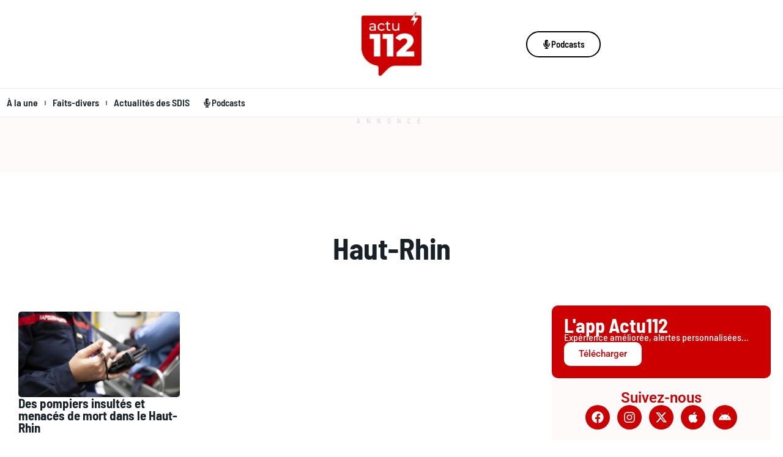

--- FILE ---
content_type: text/html; charset=UTF-8
request_url: https://actu112.fr/tag/haut-rhin/
body_size: 17138
content:
<!doctype html>
<html lang="fr-FR">
<head>
	<meta charset="UTF-8">
	<meta name="viewport" content="width=device-width, initial-scale=1">
	<link rel="profile" href="https://gmpg.org/xfn/11">
	<meta name='robots' content='index, follow, max-image-preview:large, max-snippet:-1, max-video-preview:-1' />

	<!-- This site is optimized with the Yoast SEO plugin v26.0 - https://yoast.com/wordpress/plugins/seo/ -->
	<title>Haut-Rhin - Actu112</title>
	<link rel="canonical" href="https://actu112.fr/tag/haut-rhin/" />
	<meta property="og:locale" content="fr_FR" />
	<meta property="og:type" content="article" />
	<meta property="og:title" content="Haut-Rhin - Actu112" />
	<meta property="og:url" content="https://actu112.fr/tag/haut-rhin/" />
	<meta property="og:site_name" content="Actu112" />
	<meta name="twitter:card" content="summary_large_image" />
	<meta name="twitter:site" content="@Actu112fr" />
	<script type="application/ld+json" class="yoast-schema-graph">{"@context":"https://schema.org","@graph":[{"@type":"CollectionPage","@id":"https://actu112.fr/tag/haut-rhin/","url":"https://actu112.fr/tag/haut-rhin/","name":"Haut-Rhin - Actu112","isPartOf":{"@id":"https://actu112.fr/#website"},"primaryImageOfPage":{"@id":"https://actu112.fr/tag/haut-rhin/#primaryimage"},"image":{"@id":"https://actu112.fr/tag/haut-rhin/#primaryimage"},"thumbnailUrl":"https://actu112.fr/wp-content/uploads/2021/12/pompier-pompiers-scaled-e1640165589787-1-1.jpeg","breadcrumb":{"@id":"https://actu112.fr/tag/haut-rhin/#breadcrumb"},"inLanguage":"fr-FR"},{"@type":"ImageObject","inLanguage":"fr-FR","@id":"https://actu112.fr/tag/haut-rhin/#primaryimage","url":"https://actu112.fr/wp-content/uploads/2021/12/pompier-pompiers-scaled-e1640165589787-1-1.jpeg","contentUrl":"https://actu112.fr/wp-content/uploads/2021/12/pompier-pompiers-scaled-e1640165589787-1-1.jpeg","width":1700,"height":1134,"caption":"D.R./Nicolas/Adobe Stock."},{"@type":"BreadcrumbList","@id":"https://actu112.fr/tag/haut-rhin/#breadcrumb","itemListElement":[{"@type":"ListItem","position":1,"name":"Actu112","item":"https://actu112.fr/"},{"@type":"ListItem","position":2,"name":"Haut-Rhin"}]},{"@type":"WebSite","@id":"https://actu112.fr/#website","url":"https://actu112.fr/","name":"Actu112","description":"le média des sapeurs-pompiers","publisher":{"@id":"https://actu112.fr/#organization"},"potentialAction":[{"@type":"SearchAction","target":{"@type":"EntryPoint","urlTemplate":"https://actu112.fr/?s={search_term_string}"},"query-input":{"@type":"PropertyValueSpecification","valueRequired":true,"valueName":"search_term_string"}}],"inLanguage":"fr-FR"},{"@type":"Organization","@id":"https://actu112.fr/#organization","name":"Actu112","url":"https://actu112.fr/","logo":{"@type":"ImageObject","inLanguage":"fr-FR","@id":"https://actu112.fr/#/schema/logo/image/","url":"https://actu112.fr/wp-content/uploads/2022/10/Plan-de-travail-1-e1665088737577.png","contentUrl":"https://actu112.fr/wp-content/uploads/2022/10/Plan-de-travail-1-e1665088737577.png","width":302,"height":70,"caption":"Actu112"},"image":{"@id":"https://actu112.fr/#/schema/logo/image/"},"sameAs":["https://www.facebook.com/Actu112fr","https://x.com/Actu112fr"]}]}</script>
	<!-- / Yoast SEO plugin. -->


<link rel='dns-prefetch' href='//fonts.googleapis.com' />
<link rel="alternate" type="application/rss+xml" title="Actu112 &raquo; Flux" href="https://actu112.fr/feed/" />
<style id='wp-img-auto-sizes-contain-inline-css'>
img:is([sizes=auto i],[sizes^="auto," i]){contain-intrinsic-size:3000px 1500px}
/*# sourceURL=wp-img-auto-sizes-contain-inline-css */
</style>
<style id='wp-emoji-styles-inline-css'>

	img.wp-smiley, img.emoji {
		display: inline !important;
		border: none !important;
		box-shadow: none !important;
		height: 1em !important;
		width: 1em !important;
		margin: 0 0.07em !important;
		vertical-align: -0.1em !important;
		background: none !important;
		padding: 0 !important;
	}
/*# sourceURL=wp-emoji-styles-inline-css */
</style>
<link rel='stylesheet' id='wp-block-library-css' href='https://actu112.fr/wp-includes/css/dist/block-library/style.min.css?ver=6.9' media='all' />
<style id='global-styles-inline-css'>
:root{--wp--preset--aspect-ratio--square: 1;--wp--preset--aspect-ratio--4-3: 4/3;--wp--preset--aspect-ratio--3-4: 3/4;--wp--preset--aspect-ratio--3-2: 3/2;--wp--preset--aspect-ratio--2-3: 2/3;--wp--preset--aspect-ratio--16-9: 16/9;--wp--preset--aspect-ratio--9-16: 9/16;--wp--preset--color--black: #000000;--wp--preset--color--cyan-bluish-gray: #abb8c3;--wp--preset--color--white: #ffffff;--wp--preset--color--pale-pink: #f78da7;--wp--preset--color--vivid-red: #cf2e2e;--wp--preset--color--luminous-vivid-orange: #ff6900;--wp--preset--color--luminous-vivid-amber: #fcb900;--wp--preset--color--light-green-cyan: #7bdcb5;--wp--preset--color--vivid-green-cyan: #00d084;--wp--preset--color--pale-cyan-blue: #8ed1fc;--wp--preset--color--vivid-cyan-blue: #0693e3;--wp--preset--color--vivid-purple: #9b51e0;--wp--preset--gradient--vivid-cyan-blue-to-vivid-purple: linear-gradient(135deg,rgb(6,147,227) 0%,rgb(155,81,224) 100%);--wp--preset--gradient--light-green-cyan-to-vivid-green-cyan: linear-gradient(135deg,rgb(122,220,180) 0%,rgb(0,208,130) 100%);--wp--preset--gradient--luminous-vivid-amber-to-luminous-vivid-orange: linear-gradient(135deg,rgb(252,185,0) 0%,rgb(255,105,0) 100%);--wp--preset--gradient--luminous-vivid-orange-to-vivid-red: linear-gradient(135deg,rgb(255,105,0) 0%,rgb(207,46,46) 100%);--wp--preset--gradient--very-light-gray-to-cyan-bluish-gray: linear-gradient(135deg,rgb(238,238,238) 0%,rgb(169,184,195) 100%);--wp--preset--gradient--cool-to-warm-spectrum: linear-gradient(135deg,rgb(74,234,220) 0%,rgb(151,120,209) 20%,rgb(207,42,186) 40%,rgb(238,44,130) 60%,rgb(251,105,98) 80%,rgb(254,248,76) 100%);--wp--preset--gradient--blush-light-purple: linear-gradient(135deg,rgb(255,206,236) 0%,rgb(152,150,240) 100%);--wp--preset--gradient--blush-bordeaux: linear-gradient(135deg,rgb(254,205,165) 0%,rgb(254,45,45) 50%,rgb(107,0,62) 100%);--wp--preset--gradient--luminous-dusk: linear-gradient(135deg,rgb(255,203,112) 0%,rgb(199,81,192) 50%,rgb(65,88,208) 100%);--wp--preset--gradient--pale-ocean: linear-gradient(135deg,rgb(255,245,203) 0%,rgb(182,227,212) 50%,rgb(51,167,181) 100%);--wp--preset--gradient--electric-grass: linear-gradient(135deg,rgb(202,248,128) 0%,rgb(113,206,126) 100%);--wp--preset--gradient--midnight: linear-gradient(135deg,rgb(2,3,129) 0%,rgb(40,116,252) 100%);--wp--preset--font-size--small: 13px;--wp--preset--font-size--medium: 20px;--wp--preset--font-size--large: 36px;--wp--preset--font-size--x-large: 42px;--wp--preset--spacing--20: 0.44rem;--wp--preset--spacing--30: 0.67rem;--wp--preset--spacing--40: 1rem;--wp--preset--spacing--50: 1.5rem;--wp--preset--spacing--60: 2.25rem;--wp--preset--spacing--70: 3.38rem;--wp--preset--spacing--80: 5.06rem;--wp--preset--shadow--natural: 6px 6px 9px rgba(0, 0, 0, 0.2);--wp--preset--shadow--deep: 12px 12px 50px rgba(0, 0, 0, 0.4);--wp--preset--shadow--sharp: 6px 6px 0px rgba(0, 0, 0, 0.2);--wp--preset--shadow--outlined: 6px 6px 0px -3px rgb(255, 255, 255), 6px 6px rgb(0, 0, 0);--wp--preset--shadow--crisp: 6px 6px 0px rgb(0, 0, 0);}:root { --wp--style--global--content-size: 800px;--wp--style--global--wide-size: 1200px; }:where(body) { margin: 0; }.wp-site-blocks > .alignleft { float: left; margin-right: 2em; }.wp-site-blocks > .alignright { float: right; margin-left: 2em; }.wp-site-blocks > .aligncenter { justify-content: center; margin-left: auto; margin-right: auto; }:where(.wp-site-blocks) > * { margin-block-start: 24px; margin-block-end: 0; }:where(.wp-site-blocks) > :first-child { margin-block-start: 0; }:where(.wp-site-blocks) > :last-child { margin-block-end: 0; }:root { --wp--style--block-gap: 24px; }:root :where(.is-layout-flow) > :first-child{margin-block-start: 0;}:root :where(.is-layout-flow) > :last-child{margin-block-end: 0;}:root :where(.is-layout-flow) > *{margin-block-start: 24px;margin-block-end: 0;}:root :where(.is-layout-constrained) > :first-child{margin-block-start: 0;}:root :where(.is-layout-constrained) > :last-child{margin-block-end: 0;}:root :where(.is-layout-constrained) > *{margin-block-start: 24px;margin-block-end: 0;}:root :where(.is-layout-flex){gap: 24px;}:root :where(.is-layout-grid){gap: 24px;}.is-layout-flow > .alignleft{float: left;margin-inline-start: 0;margin-inline-end: 2em;}.is-layout-flow > .alignright{float: right;margin-inline-start: 2em;margin-inline-end: 0;}.is-layout-flow > .aligncenter{margin-left: auto !important;margin-right: auto !important;}.is-layout-constrained > .alignleft{float: left;margin-inline-start: 0;margin-inline-end: 2em;}.is-layout-constrained > .alignright{float: right;margin-inline-start: 2em;margin-inline-end: 0;}.is-layout-constrained > .aligncenter{margin-left: auto !important;margin-right: auto !important;}.is-layout-constrained > :where(:not(.alignleft):not(.alignright):not(.alignfull)){max-width: var(--wp--style--global--content-size);margin-left: auto !important;margin-right: auto !important;}.is-layout-constrained > .alignwide{max-width: var(--wp--style--global--wide-size);}body .is-layout-flex{display: flex;}.is-layout-flex{flex-wrap: wrap;align-items: center;}.is-layout-flex > :is(*, div){margin: 0;}body .is-layout-grid{display: grid;}.is-layout-grid > :is(*, div){margin: 0;}body{padding-top: 0px;padding-right: 0px;padding-bottom: 0px;padding-left: 0px;}a:where(:not(.wp-element-button)){text-decoration: underline;}:root :where(.wp-element-button, .wp-block-button__link){background-color: #32373c;border-width: 0;color: #fff;font-family: inherit;font-size: inherit;font-style: inherit;font-weight: inherit;letter-spacing: inherit;line-height: inherit;padding-top: calc(0.667em + 2px);padding-right: calc(1.333em + 2px);padding-bottom: calc(0.667em + 2px);padding-left: calc(1.333em + 2px);text-decoration: none;text-transform: inherit;}.has-black-color{color: var(--wp--preset--color--black) !important;}.has-cyan-bluish-gray-color{color: var(--wp--preset--color--cyan-bluish-gray) !important;}.has-white-color{color: var(--wp--preset--color--white) !important;}.has-pale-pink-color{color: var(--wp--preset--color--pale-pink) !important;}.has-vivid-red-color{color: var(--wp--preset--color--vivid-red) !important;}.has-luminous-vivid-orange-color{color: var(--wp--preset--color--luminous-vivid-orange) !important;}.has-luminous-vivid-amber-color{color: var(--wp--preset--color--luminous-vivid-amber) !important;}.has-light-green-cyan-color{color: var(--wp--preset--color--light-green-cyan) !important;}.has-vivid-green-cyan-color{color: var(--wp--preset--color--vivid-green-cyan) !important;}.has-pale-cyan-blue-color{color: var(--wp--preset--color--pale-cyan-blue) !important;}.has-vivid-cyan-blue-color{color: var(--wp--preset--color--vivid-cyan-blue) !important;}.has-vivid-purple-color{color: var(--wp--preset--color--vivid-purple) !important;}.has-black-background-color{background-color: var(--wp--preset--color--black) !important;}.has-cyan-bluish-gray-background-color{background-color: var(--wp--preset--color--cyan-bluish-gray) !important;}.has-white-background-color{background-color: var(--wp--preset--color--white) !important;}.has-pale-pink-background-color{background-color: var(--wp--preset--color--pale-pink) !important;}.has-vivid-red-background-color{background-color: var(--wp--preset--color--vivid-red) !important;}.has-luminous-vivid-orange-background-color{background-color: var(--wp--preset--color--luminous-vivid-orange) !important;}.has-luminous-vivid-amber-background-color{background-color: var(--wp--preset--color--luminous-vivid-amber) !important;}.has-light-green-cyan-background-color{background-color: var(--wp--preset--color--light-green-cyan) !important;}.has-vivid-green-cyan-background-color{background-color: var(--wp--preset--color--vivid-green-cyan) !important;}.has-pale-cyan-blue-background-color{background-color: var(--wp--preset--color--pale-cyan-blue) !important;}.has-vivid-cyan-blue-background-color{background-color: var(--wp--preset--color--vivid-cyan-blue) !important;}.has-vivid-purple-background-color{background-color: var(--wp--preset--color--vivid-purple) !important;}.has-black-border-color{border-color: var(--wp--preset--color--black) !important;}.has-cyan-bluish-gray-border-color{border-color: var(--wp--preset--color--cyan-bluish-gray) !important;}.has-white-border-color{border-color: var(--wp--preset--color--white) !important;}.has-pale-pink-border-color{border-color: var(--wp--preset--color--pale-pink) !important;}.has-vivid-red-border-color{border-color: var(--wp--preset--color--vivid-red) !important;}.has-luminous-vivid-orange-border-color{border-color: var(--wp--preset--color--luminous-vivid-orange) !important;}.has-luminous-vivid-amber-border-color{border-color: var(--wp--preset--color--luminous-vivid-amber) !important;}.has-light-green-cyan-border-color{border-color: var(--wp--preset--color--light-green-cyan) !important;}.has-vivid-green-cyan-border-color{border-color: var(--wp--preset--color--vivid-green-cyan) !important;}.has-pale-cyan-blue-border-color{border-color: var(--wp--preset--color--pale-cyan-blue) !important;}.has-vivid-cyan-blue-border-color{border-color: var(--wp--preset--color--vivid-cyan-blue) !important;}.has-vivid-purple-border-color{border-color: var(--wp--preset--color--vivid-purple) !important;}.has-vivid-cyan-blue-to-vivid-purple-gradient-background{background: var(--wp--preset--gradient--vivid-cyan-blue-to-vivid-purple) !important;}.has-light-green-cyan-to-vivid-green-cyan-gradient-background{background: var(--wp--preset--gradient--light-green-cyan-to-vivid-green-cyan) !important;}.has-luminous-vivid-amber-to-luminous-vivid-orange-gradient-background{background: var(--wp--preset--gradient--luminous-vivid-amber-to-luminous-vivid-orange) !important;}.has-luminous-vivid-orange-to-vivid-red-gradient-background{background: var(--wp--preset--gradient--luminous-vivid-orange-to-vivid-red) !important;}.has-very-light-gray-to-cyan-bluish-gray-gradient-background{background: var(--wp--preset--gradient--very-light-gray-to-cyan-bluish-gray) !important;}.has-cool-to-warm-spectrum-gradient-background{background: var(--wp--preset--gradient--cool-to-warm-spectrum) !important;}.has-blush-light-purple-gradient-background{background: var(--wp--preset--gradient--blush-light-purple) !important;}.has-blush-bordeaux-gradient-background{background: var(--wp--preset--gradient--blush-bordeaux) !important;}.has-luminous-dusk-gradient-background{background: var(--wp--preset--gradient--luminous-dusk) !important;}.has-pale-ocean-gradient-background{background: var(--wp--preset--gradient--pale-ocean) !important;}.has-electric-grass-gradient-background{background: var(--wp--preset--gradient--electric-grass) !important;}.has-midnight-gradient-background{background: var(--wp--preset--gradient--midnight) !important;}.has-small-font-size{font-size: var(--wp--preset--font-size--small) !important;}.has-medium-font-size{font-size: var(--wp--preset--font-size--medium) !important;}.has-large-font-size{font-size: var(--wp--preset--font-size--large) !important;}.has-x-large-font-size{font-size: var(--wp--preset--font-size--x-large) !important;}
/*# sourceURL=global-styles-inline-css */
</style>

<link rel='stylesheet' id='material-icons-css' href='https://fonts.googleapis.com/icon?family=Material+Icons' media='all' />
<style id='dycast-podcast-main-inline-css'>
.dycast-podcast-list { list-style:none; margin:0; padding:0; }
.dycast-podcast-item { background:#F7F7F7; border-radius:5px; padding:10px; margin-bottom:.8em; cursor:pointer; }
.dycast-title { font-weight:bold; }
.dycast-date { font-size:.9em; color:#666; margin-top:4px; }
.dycast-podcast-meta { display:flex; align-items:center; margin-top:8px; }
.dycast-play, .dycast-load-more { background:#CC0000; border:none; border-radius:50%; width:40px; height:40px; display:flex; align-items:center; justify-content:center; color:#fff; cursor:pointer; }
.material-icons { font-size:24px; }
.dycast-duration { font-size:.85em; color:#333; margin-left:auto; }
.dycast-progress { flex:1; margin:0 8px; height:8px; border-radius:5px; appearance:none; cursor:pointer; display:none; }
.dycast-progress::-webkit-progress-bar { background:#ddd; border-radius:5px; }
.dycast-progress::-webkit-progress-value { background:#2F30FF; border-radius:5px; }
/*# sourceURL=dycast-podcast-main-inline-css */
</style>
<link rel='stylesheet' id='hello-elementor-css' href='https://actu112.fr/wp-content/themes/hello-elementor/assets/css/reset.css?ver=3.4.4' media='all' />
<link rel='stylesheet' id='hello-elementor-theme-style-css' href='https://actu112.fr/wp-content/themes/hello-elementor/assets/css/theme.css?ver=3.4.4' media='all' />
<link rel='stylesheet' id='hello-elementor-header-footer-css' href='https://actu112.fr/wp-content/themes/hello-elementor/assets/css/header-footer.css?ver=3.4.4' media='all' />
<link rel='stylesheet' id='elementor-frontend-css' href='https://actu112.fr/wp-content/plugins/elementor/assets/css/frontend.min.css?ver=3.32.2' media='all' />
<link rel='stylesheet' id='elementor-post-2962-css' href='https://actu112.fr/wp-content/uploads/elementor/css/post-2962.css?ver=1768602047' media='all' />
<link rel='stylesheet' id='widget-image-css' href='https://actu112.fr/wp-content/plugins/elementor/assets/css/widget-image.min.css?ver=3.32.2' media='all' />
<link rel='stylesheet' id='widget-nav-menu-css' href='https://actu112.fr/wp-content/plugins/elementor-pro/assets/css/widget-nav-menu.min.css?ver=3.32.1' media='all' />
<link rel='stylesheet' id='widget-heading-css' href='https://actu112.fr/wp-content/plugins/elementor/assets/css/widget-heading.min.css?ver=3.32.2' media='all' />
<link rel='stylesheet' id='widget-loop-common-css' href='https://actu112.fr/wp-content/plugins/elementor-pro/assets/css/widget-loop-common.min.css?ver=3.32.1' media='all' />
<link rel='stylesheet' id='widget-loop-grid-css' href='https://actu112.fr/wp-content/plugins/elementor-pro/assets/css/widget-loop-grid.min.css?ver=3.32.1' media='all' />
<link rel='stylesheet' id='e-sticky-css' href='https://actu112.fr/wp-content/plugins/elementor-pro/assets/css/modules/sticky.min.css?ver=3.32.1' media='all' />
<link rel='stylesheet' id='elementor-post-2950-css' href='https://actu112.fr/wp-content/uploads/elementor/css/post-2950.css?ver=1768602047' media='all' />
<link rel='stylesheet' id='elementor-post-2880-css' href='https://actu112.fr/wp-content/uploads/elementor/css/post-2880.css?ver=1768602047' media='all' />
<link rel='stylesheet' id='elementor-post-3143-css' href='https://actu112.fr/wp-content/uploads/elementor/css/post-3143.css?ver=1768602122' media='all' />
<link rel='stylesheet' id='elementor-gf-local-roboto-css' href='https://actu112.fr/wp-content/uploads/elementor/google-fonts/css/roboto.css?ver=1748113535' media='all' />
<link rel='stylesheet' id='elementor-gf-local-robotoslab-css' href='https://actu112.fr/wp-content/uploads/elementor/google-fonts/css/robotoslab.css?ver=1748113537' media='all' />
<link rel='stylesheet' id='elementor-gf-local-barlowsemicondensed-css' href='https://actu112.fr/wp-content/uploads/elementor/google-fonts/css/barlowsemicondensed.css?ver=1748112916' media='all' />
<link rel='stylesheet' id='elementor-gf-local-oswald-css' href='https://actu112.fr/wp-content/uploads/elementor/google-fonts/css/oswald.css?ver=1744890158' media='all' />
<link rel='stylesheet' id='elementor-gf-local-barlow-css' href='https://actu112.fr/wp-content/uploads/elementor/google-fonts/css/barlow.css?ver=1750987878' media='all' />
<script src="https://actu112.fr/wp-includes/js/jquery/jquery.min.js?ver=3.7.1" id="jquery-core-js"></script>
<script src="https://actu112.fr/wp-includes/js/jquery/jquery-migrate.min.js?ver=3.4.1" id="jquery-migrate-js"></script>
<meta name="generator" content="Elementor 3.32.2; features: e_font_icon_svg, additional_custom_breakpoints; settings: css_print_method-external, google_font-enabled, font_display-swap">
<!-- Google tag (gtag.js) -->
<script async src="https://www.googletagmanager.com/gtag/js?id=G-V4GQ0YM837"></script>
<script>
  window.dataLayer = window.dataLayer || [];
  function gtag(){dataLayer.push(arguments);}
  gtag('js', new Date());

  gtag('config', 'G-V4GQ0YM837');
</script>
<script async src="https://pagead2.googlesyndication.com/pagead/js/adsbygoogle.js?client=ca-pub-2945404258236975"
     crossorigin="anonymous"></script>
			<style>
				.e-con.e-parent:nth-of-type(n+4):not(.e-lazyloaded):not(.e-no-lazyload),
				.e-con.e-parent:nth-of-type(n+4):not(.e-lazyloaded):not(.e-no-lazyload) * {
					background-image: none !important;
				}
				@media screen and (max-height: 1024px) {
					.e-con.e-parent:nth-of-type(n+3):not(.e-lazyloaded):not(.e-no-lazyload),
					.e-con.e-parent:nth-of-type(n+3):not(.e-lazyloaded):not(.e-no-lazyload) * {
						background-image: none !important;
					}
				}
				@media screen and (max-height: 640px) {
					.e-con.e-parent:nth-of-type(n+2):not(.e-lazyloaded):not(.e-no-lazyload),
					.e-con.e-parent:nth-of-type(n+2):not(.e-lazyloaded):not(.e-no-lazyload) * {
						background-image: none !important;
					}
				}
			</style>
						<meta name="theme-color" content="#FFFFFF">
			<link rel="icon" href="https://actu112.fr/wp-content/uploads/2025/05/logo-actu-112-150x150.webp" sizes="32x32" />
<link rel="icon" href="https://actu112.fr/wp-content/uploads/2025/05/logo-actu-112-300x300.webp" sizes="192x192" />
<link rel="apple-touch-icon" href="https://actu112.fr/wp-content/uploads/2025/05/logo-actu-112-300x300.webp" />
<meta name="msapplication-TileImage" content="https://actu112.fr/wp-content/uploads/2025/05/logo-actu-112-300x300.webp" />
<link rel='stylesheet' id='elementor-post-3135-css' href='https://actu112.fr/wp-content/uploads/elementor/css/post-3135.css?ver=1768602047' media='all' />
<link rel='stylesheet' id='elementor-post-3189-css' href='https://actu112.fr/wp-content/uploads/elementor/css/post-3189.css?ver=1768602047' media='all' />
<link rel='stylesheet' id='widget-social-icons-css' href='https://actu112.fr/wp-content/plugins/elementor/assets/css/widget-social-icons.min.css?ver=3.32.2' media='all' />
<link rel='stylesheet' id='e-apple-webkit-css' href='https://actu112.fr/wp-content/plugins/elementor/assets/css/conditionals/apple-webkit.min.css?ver=3.32.2' media='all' />
</head>
<body class="archive tag tag-haut-rhin tag-71 wp-custom-logo wp-embed-responsive wp-theme-hello-elementor hello-elementor-default elementor-page-3143 elementor-default elementor-template-full-width elementor-kit-2962">


<a class="skip-link screen-reader-text" href="#content">Aller au contenu</a>

		<header data-elementor-type="header" data-elementor-id="2950" class="elementor elementor-2950 elementor-location-header" data-elementor-post-type="elementor_library">
			<div class="elementor-element elementor-element-2cd7aa2 e-con-full e-flex e-con e-parent" data-id="2cd7aa2" data-element_type="container">
		<div class="elementor-element elementor-element-49d9cbd5 e-con-full e-flex e-con e-child" data-id="49d9cbd5" data-element_type="container">
				<div class="elementor-element elementor-element-286d6db8 elementor-align-left elementor-hidden-mobile elementor-hidden-desktop elementor-hidden-tablet elementor-widget elementor-widget-button" data-id="286d6db8" data-element_type="widget" data-widget_type="button.default">
				<div class="elementor-widget-container">
									<div class="elementor-button-wrapper">
					<a class="elementor-button elementor-button-link elementor-size-sm" href="#">
						<span class="elementor-button-content-wrapper">
						<span class="elementor-button-icon">
				<svg aria-hidden="true" class="e-font-icon-svg e-fas-bars" viewBox="0 0 448 512" xmlns="http://www.w3.org/2000/svg"><path d="M16 132h416c8.837 0 16-7.163 16-16V76c0-8.837-7.163-16-16-16H16C7.163 60 0 67.163 0 76v40c0 8.837 7.163 16 16 16zm0 160h416c8.837 0 16-7.163 16-16v-40c0-8.837-7.163-16-16-16H16c-8.837 0-16 7.163-16 16v40c0 8.837 7.163 16 16 16zm0 160h416c8.837 0 16-7.163 16-16v-40c0-8.837-7.163-16-16-16H16c-8.837 0-16 7.163-16 16v40c0 8.837 7.163 16 16 16z"></path></svg>			</span>
									<span class="elementor-button-text">Menu</span>
					</span>
					</a>
				</div>
								</div>
				</div>
				<div class="elementor-element elementor-element-6090052 elementor-align-left elementor-hidden-desktop elementor-hidden-tablet elementor-widget elementor-widget-button" data-id="6090052" data-element_type="widget" data-widget_type="button.default">
				<div class="elementor-widget-container">
									<div class="elementor-button-wrapper">
					<a class="elementor-button elementor-button-link elementor-size-sm" href="#">
						<span class="elementor-button-content-wrapper">
						<span class="elementor-button-icon">
				<svg aria-hidden="true" class="e-font-icon-svg e-fas-bars" viewBox="0 0 448 512" xmlns="http://www.w3.org/2000/svg"><path d="M16 132h416c8.837 0 16-7.163 16-16V76c0-8.837-7.163-16-16-16H16C7.163 60 0 67.163 0 76v40c0 8.837 7.163 16 16 16zm0 160h416c8.837 0 16-7.163 16-16v-40c0-8.837-7.163-16-16-16H16c-8.837 0-16 7.163-16 16v40c0 8.837 7.163 16 16 16zm0 160h416c8.837 0 16-7.163 16-16v-40c0-8.837-7.163-16-16-16H16c-8.837 0-16 7.163-16 16v40c0 8.837 7.163 16 16 16z"></path></svg>			</span>
								</span>
					</a>
				</div>
								</div>
				</div>
				</div>
		<div class="elementor-element elementor-element-261b16f2 e-con-full e-flex e-con e-child" data-id="261b16f2" data-element_type="container">
				<div class="elementor-element elementor-element-274df64e elementor-widget elementor-widget-theme-site-logo elementor-widget-image" data-id="274df64e" data-element_type="widget" data-widget_type="theme-site-logo.default">
				<div class="elementor-widget-container">
											<a href="https://actu112.fr">
			<img fetchpriority="high" width="1678" height="1771" src="https://actu112.fr/wp-content/uploads/2024/10/kit-defaut.webp" class="attachment-full size-full wp-image-2953" alt="Kit par d&Atilde;&copy;faut">
				</a>
											</div>
				</div>
				</div>
		<div class="elementor-element elementor-element-c0af4c5 e-con-full e-flex e-con e-child" data-id="c0af4c5" data-element_type="container">
				<div class="elementor-element elementor-element-2158bfc1 elementor-align-left elementor-hidden-tablet elementor-hidden-mobile elementor-widget elementor-widget-button" data-id="2158bfc1" data-element_type="widget" data-widget_type="button.default">
				<div class="elementor-widget-container">
									<div class="elementor-button-wrapper">
					<a class="elementor-button elementor-button-link elementor-size-sm" href="https://actu112.fr/podcast/pompiers-heros-du-quotidien/">
						<span class="elementor-button-content-wrapper">
						<span class="elementor-button-icon">
				<svg aria-hidden="true" class="e-font-icon-svg e-fas-microphone-alt" viewBox="0 0 352 512" xmlns="http://www.w3.org/2000/svg"><path d="M336 192h-16c-8.84 0-16 7.16-16 16v48c0 74.8-64.49 134.82-140.79 127.38C96.71 376.89 48 317.11 48 250.3V208c0-8.84-7.16-16-16-16H16c-8.84 0-16 7.16-16 16v40.16c0 89.64 63.97 169.55 152 181.69V464H96c-8.84 0-16 7.16-16 16v16c0 8.84 7.16 16 16 16h160c8.84 0 16-7.16 16-16v-16c0-8.84-7.16-16-16-16h-56v-33.77C285.71 418.47 352 344.9 352 256v-48c0-8.84-7.16-16-16-16zM176 352c53.02 0 96-42.98 96-96h-85.33c-5.89 0-10.67-3.58-10.67-8v-16c0-4.42 4.78-8 10.67-8H272v-32h-85.33c-5.89 0-10.67-3.58-10.67-8v-16c0-4.42 4.78-8 10.67-8H272v-32h-85.33c-5.89 0-10.67-3.58-10.67-8v-16c0-4.42 4.78-8 10.67-8H272c0-53.02-42.98-96-96-96S80 42.98 80 96v160c0 53.02 42.98 96 96 96z"></path></svg>			</span>
									<span class="elementor-button-text">Podcasts</span>
					</span>
					</a>
				</div>
								</div>
				</div>
				<div class="elementor-element elementor-element-55b1ee92 elementor-align-left elementor-hidden-desktop elementor-hidden-tablet elementor-widget elementor-widget-button" data-id="55b1ee92" data-element_type="widget" data-widget_type="button.default">
				<div class="elementor-widget-container">
									<div class="elementor-button-wrapper">
					<a class="elementor-button elementor-button-link elementor-size-sm" href="https://actu112.fr/podcast/pompiers-heros-du-quotidien/">
						<span class="elementor-button-content-wrapper">
						<span class="elementor-button-icon">
				<svg aria-hidden="true" class="e-font-icon-svg e-fas-microphone-alt" viewBox="0 0 352 512" xmlns="http://www.w3.org/2000/svg"><path d="M336 192h-16c-8.84 0-16 7.16-16 16v48c0 74.8-64.49 134.82-140.79 127.38C96.71 376.89 48 317.11 48 250.3V208c0-8.84-7.16-16-16-16H16c-8.84 0-16 7.16-16 16v40.16c0 89.64 63.97 169.55 152 181.69V464H96c-8.84 0-16 7.16-16 16v16c0 8.84 7.16 16 16 16h160c8.84 0 16-7.16 16-16v-16c0-8.84-7.16-16-16-16h-56v-33.77C285.71 418.47 352 344.9 352 256v-48c0-8.84-7.16-16-16-16zM176 352c53.02 0 96-42.98 96-96h-85.33c-5.89 0-10.67-3.58-10.67-8v-16c0-4.42 4.78-8 10.67-8H272v-32h-85.33c-5.89 0-10.67-3.58-10.67-8v-16c0-4.42 4.78-8 10.67-8H272v-32h-85.33c-5.89 0-10.67-3.58-10.67-8v-16c0-4.42 4.78-8 10.67-8H272c0-53.02-42.98-96-96-96S80 42.98 80 96v160c0 53.02 42.98 96 96 96z"></path></svg>			</span>
								</span>
					</a>
				</div>
								</div>
				</div>
				<div class="elementor-element elementor-element-2b0816a2 elementor-align-left elementor-hidden-mobile elementor-hidden-desktop elementor-hidden-tablet elementor-widget elementor-widget-button" data-id="2b0816a2" data-element_type="widget" data-widget_type="button.default">
				<div class="elementor-widget-container">
									<div class="elementor-button-wrapper">
					<a class="elementor-button elementor-button-link elementor-size-sm" href="#">
						<span class="elementor-button-content-wrapper">
									<span class="elementor-button-text">Connexion</span>
					</span>
					</a>
				</div>
								</div>
				</div>
				<div class="elementor-element elementor-element-1f2c001b elementor-align-left elementor-hidden-desktop elementor-hidden-tablet elementor-widget elementor-widget-button" data-id="1f2c001b" data-element_type="widget" data-widget_type="button.default">
				<div class="elementor-widget-container">
									<div class="elementor-button-wrapper">
					<a class="elementor-button elementor-button-link elementor-size-sm" href="#">
						<span class="elementor-button-content-wrapper">
						<span class="elementor-button-icon">
				<svg aria-hidden="true" class="e-font-icon-svg e-far-user-circle" viewBox="0 0 496 512" xmlns="http://www.w3.org/2000/svg"><path d="M248 104c-53 0-96 43-96 96s43 96 96 96 96-43 96-96-43-96-96-96zm0 144c-26.5 0-48-21.5-48-48s21.5-48 48-48 48 21.5 48 48-21.5 48-48 48zm0-240C111 8 0 119 0 256s111 248 248 248 248-111 248-248S385 8 248 8zm0 448c-49.7 0-95.1-18.3-130.1-48.4 14.9-23 40.4-38.6 69.6-39.5 20.8 6.4 40.6 9.6 60.5 9.6s39.7-3.1 60.5-9.6c29.2 1 54.7 16.5 69.6 39.5-35 30.1-80.4 48.4-130.1 48.4zm162.7-84.1c-24.4-31.4-62.1-51.9-105.1-51.9-10.2 0-26 9.6-57.6 9.6-31.5 0-47.4-9.6-57.6-9.6-42.9 0-80.6 20.5-105.1 51.9C61.9 339.2 48 299.2 48 256c0-110.3 89.7-200 200-200s200 89.7 200 200c0 43.2-13.9 83.2-37.3 115.9z"></path></svg>			</span>
								</span>
					</a>
				</div>
								</div>
				</div>
				</div>
				</div>
		<div class="elementor-element elementor-element-44926e5e e-con-full e-flex e-con e-parent" data-id="44926e5e" data-element_type="container">
				<div class="elementor-element elementor-element-55b9aeb elementor-nav-menu__align-start elementor-nav-menu--dropdown-none ff elementor-widget elementor-widget-nav-menu" data-id="55b9aeb" data-element_type="widget" id="ff" data-settings="{&quot;layout&quot;:&quot;horizontal&quot;,&quot;submenu_icon&quot;:{&quot;value&quot;:&quot;&lt;svg aria-hidden=\&quot;true\&quot; class=\&quot;e-font-icon-svg e-fas-caret-down\&quot; viewBox=\&quot;0 0 320 512\&quot; xmlns=\&quot;http:\/\/www.w3.org\/2000\/svg\&quot;&gt;&lt;path d=\&quot;M31.3 192h257.3c17.8 0 26.7 21.5 14.1 34.1L174.1 354.8c-7.8 7.8-20.5 7.8-28.3 0L17.2 226.1C4.6 213.5 13.5 192 31.3 192z\&quot;&gt;&lt;\/path&gt;&lt;\/svg&gt;&quot;,&quot;library&quot;:&quot;fa-solid&quot;}}" data-widget_type="nav-menu.default">
				<div class="elementor-widget-container">
								<nav aria-label="Menu" class="elementor-nav-menu--main elementor-nav-menu__container elementor-nav-menu--layout-horizontal e--pointer-underline e--animation-fade">
				<ul id="menu-1-55b9aeb" class="elementor-nav-menu"><li class="menu-item menu-item-type-custom menu-item-object-custom menu-item-home menu-item-2786"><a href="https://actu112.fr/" class="elementor-item">À la une</a></li>
<li class="menu-item menu-item-type-taxonomy menu-item-object-category menu-item-2796"><a href="https://actu112.fr/faits-divers/" class="elementor-item">Faits-divers</a></li>
<li class="menu-item menu-item-type-taxonomy menu-item-object-category menu-item-2787"><a href="https://actu112.fr/actualites-des-sdis/" class="elementor-item">Actualités des SDIS</a></li>
</ul>			</nav>
						<nav class="elementor-nav-menu--dropdown elementor-nav-menu__container" aria-hidden="true">
				<ul id="menu-2-55b9aeb" class="elementor-nav-menu"><li class="menu-item menu-item-type-custom menu-item-object-custom menu-item-home menu-item-2786"><a href="https://actu112.fr/" class="elementor-item" tabindex="-1">À la une</a></li>
<li class="menu-item menu-item-type-taxonomy menu-item-object-category menu-item-2796"><a href="https://actu112.fr/faits-divers/" class="elementor-item" tabindex="-1">Faits-divers</a></li>
<li class="menu-item menu-item-type-taxonomy menu-item-object-category menu-item-2787"><a href="https://actu112.fr/actualites-des-sdis/" class="elementor-item" tabindex="-1">Actualités des SDIS</a></li>
</ul>			</nav>
						</div>
				</div>
				<div class="elementor-element elementor-element-3646a42 elementor-align-left elementor-widget elementor-widget-button" data-id="3646a42" data-element_type="widget" data-widget_type="button.default">
				<div class="elementor-widget-container">
									<div class="elementor-button-wrapper">
					<a class="elementor-button elementor-button-link elementor-size-sm" href="https://actu112.fr/podcast/pompiers-heros-du-quotidien/">
						<span class="elementor-button-content-wrapper">
						<span class="elementor-button-icon">
				<svg aria-hidden="true" class="e-font-icon-svg e-fas-microphone-alt" viewBox="0 0 352 512" xmlns="http://www.w3.org/2000/svg"><path d="M336 192h-16c-8.84 0-16 7.16-16 16v48c0 74.8-64.49 134.82-140.79 127.38C96.71 376.89 48 317.11 48 250.3V208c0-8.84-7.16-16-16-16H16c-8.84 0-16 7.16-16 16v40.16c0 89.64 63.97 169.55 152 181.69V464H96c-8.84 0-16 7.16-16 16v16c0 8.84 7.16 16 16 16h160c8.84 0 16-7.16 16-16v-16c0-8.84-7.16-16-16-16h-56v-33.77C285.71 418.47 352 344.9 352 256v-48c0-8.84-7.16-16-16-16zM176 352c53.02 0 96-42.98 96-96h-85.33c-5.89 0-10.67-3.58-10.67-8v-16c0-4.42 4.78-8 10.67-8H272v-32h-85.33c-5.89 0-10.67-3.58-10.67-8v-16c0-4.42 4.78-8 10.67-8H272v-32h-85.33c-5.89 0-10.67-3.58-10.67-8v-16c0-4.42 4.78-8 10.67-8H272c0-53.02-42.98-96-96-96S80 42.98 80 96v160c0 53.02 42.98 96 96 96z"></path></svg>			</span>
									<span class="elementor-button-text">Podcasts</span>
					</span>
					</a>
				</div>
								</div>
				</div>
				<div class="elementor-element elementor-element-65295581 elementor-align-left elementor-hidden-mobile elementor-hidden-desktop elementor-hidden-tablet elementor-widget elementor-widget-button" data-id="65295581" data-element_type="widget" data-widget_type="button.default">
				<div class="elementor-widget-container">
									<div class="elementor-button-wrapper">
					<a class="elementor-button elementor-button-link elementor-size-sm" href="#">
						<span class="elementor-button-content-wrapper">
						<span class="elementor-button-icon">
				<svg aria-hidden="true" class="e-font-icon-svg e-far-calendar-alt" viewBox="0 0 448 512" xmlns="http://www.w3.org/2000/svg"><path d="M148 288h-40c-6.6 0-12-5.4-12-12v-40c0-6.6 5.4-12 12-12h40c6.6 0 12 5.4 12 12v40c0 6.6-5.4 12-12 12zm108-12v-40c0-6.6-5.4-12-12-12h-40c-6.6 0-12 5.4-12 12v40c0 6.6 5.4 12 12 12h40c6.6 0 12-5.4 12-12zm96 0v-40c0-6.6-5.4-12-12-12h-40c-6.6 0-12 5.4-12 12v40c0 6.6 5.4 12 12 12h40c6.6 0 12-5.4 12-12zm-96 96v-40c0-6.6-5.4-12-12-12h-40c-6.6 0-12 5.4-12 12v40c0 6.6 5.4 12 12 12h40c6.6 0 12-5.4 12-12zm-96 0v-40c0-6.6-5.4-12-12-12h-40c-6.6 0-12 5.4-12 12v40c0 6.6 5.4 12 12 12h40c6.6 0 12-5.4 12-12zm192 0v-40c0-6.6-5.4-12-12-12h-40c-6.6 0-12 5.4-12 12v40c0 6.6 5.4 12 12 12h40c6.6 0 12-5.4 12-12zm96-260v352c0 26.5-21.5 48-48 48H48c-26.5 0-48-21.5-48-48V112c0-26.5 21.5-48 48-48h48V12c0-6.6 5.4-12 12-12h40c6.6 0 12 5.4 12 12v52h128V12c0-6.6 5.4-12 12-12h40c6.6 0 12 5.4 12 12v52h48c26.5 0 48 21.5 48 48zm-48 346V160H48v298c0 3.3 2.7 6 6 6h340c3.3 0 6-2.7 6-6z"></path></svg>			</span>
									<span class="elementor-button-text">Agenda</span>
					</span>
					</a>
				</div>
								</div>
				</div>
				</div>
		<div class="elementor-element elementor-element-52e6c53e e-flex e-con-boxed e-con e-parent" data-id="52e6c53e" data-element_type="container" data-settings="{&quot;background_background&quot;:&quot;classic&quot;}">
					<div class="e-con-inner">
				<div class="elementor-element elementor-element-c1be95b elementor-widget elementor-widget-html" data-id="c1be95b" data-element_type="widget" data-widget_type="html.default">
				<div class="elementor-widget-container">
					<script async src="https://pagead2.googlesyndication.com/pagead/js/adsbygoogle.js?client=ca-pub-2945404258236975"
     crossorigin="anonymous"></script>
<!-- Actu112 - Mégabanner -->
<ins class="adsbygoogle"
     style="display:block"
     data-ad-client="ca-pub-2945404258236975"
     data-ad-slot="5606654042"
     data-ad-format="auto"
     data-full-width-responsive="true"></ins>
<script>
     (adsbygoogle = window.adsbygoogle || []).push({});
</script>				</div>
				</div>
				<div class="elementor-element elementor-element-3783ea8b elementor-widget__width-auto elementor-widget elementor-widget-heading" data-id="3783ea8b" data-element_type="widget" data-widget_type="heading.default">
				<div class="elementor-widget-container">
					<div class="elementor-heading-title elementor-size-default">ANNONCE</div>				</div>
				</div>
					</div>
				</div>
				</header>
				<div data-elementor-type="archive" data-elementor-id="3143" class="elementor elementor-3143 elementor-location-archive" data-elementor-post-type="elementor_library">
			<div class="elementor-element elementor-element-468ed3f4 e-flex e-con-boxed e-con e-parent" data-id="468ed3f4" data-element_type="container">
					<div class="e-con-inner">
				<div class="elementor-element elementor-element-495828bc elementor-widget elementor-widget-theme-archive-title elementor-page-title elementor-widget-heading" data-id="495828bc" data-element_type="widget" data-widget_type="theme-archive-title.default">
				<div class="elementor-widget-container">
					<h1 class="elementor-heading-title elementor-size-default">Haut-Rhin</h1>				</div>
				</div>
					</div>
				</div>
		<main class="elementor-element elementor-element-7e80ccaa e-flex e-con-boxed e-con e-parent" data-id="7e80ccaa" data-element_type="container">
					<div class="e-con-inner">
		<div class="elementor-element elementor-element-1607852 e-con-full e-flex e-con e-child" data-id="1607852" data-element_type="container">
				<div class="elementor-element elementor-element-1f204d30 elementor-grid-3 elementor-grid-tablet-2 elementor-grid-mobile-1 elementor-widget elementor-widget-loop-grid" data-id="1f204d30" data-element_type="widget" data-settings="{&quot;template_id&quot;:&quot;3021&quot;,&quot;columns&quot;:3,&quot;pagination_type&quot;:&quot;load_more_on_click&quot;,&quot;_skin&quot;:&quot;post&quot;,&quot;columns_tablet&quot;:&quot;2&quot;,&quot;columns_mobile&quot;:&quot;1&quot;,&quot;edit_handle_selector&quot;:&quot;[data-elementor-type=\&quot;loop-item\&quot;]&quot;,&quot;load_more_spinner&quot;:{&quot;value&quot;:&quot;fas fa-spinner&quot;,&quot;library&quot;:&quot;fa-solid&quot;},&quot;row_gap&quot;:{&quot;unit&quot;:&quot;px&quot;,&quot;size&quot;:&quot;&quot;,&quot;sizes&quot;:[]},&quot;row_gap_tablet&quot;:{&quot;unit&quot;:&quot;px&quot;,&quot;size&quot;:&quot;&quot;,&quot;sizes&quot;:[]},&quot;row_gap_mobile&quot;:{&quot;unit&quot;:&quot;px&quot;,&quot;size&quot;:&quot;&quot;,&quot;sizes&quot;:[]}}" data-widget_type="loop-grid.post">
				<div class="elementor-widget-container">
							<div class="elementor-loop-container elementor-grid" role="list">
		<style id="loop-3021">.elementor-3021 .elementor-element.elementor-element-34e6da0e{--display:flex;--flex-direction:column;--container-widget-width:100%;--container-widget-height:initial;--container-widget-flex-grow:0;--container-widget-align-self:initial;--flex-wrap-mobile:wrap;--gap:5px 5px;--row-gap:5px;--column-gap:5px;--background-transition:0.3s;--border-radius:5px 5px 5px 5px;}.elementor-3021 .elementor-element.elementor-element-34e6da0e:hover{background-color:#CC00000D;}.elementor-widget-theme-post-featured-image .widget-image-caption{color:var( --e-global-color-text );font-family:var( --e-global-typography-text-font-family ), Sans-serif;font-weight:var( --e-global-typography-text-font-weight );}.elementor-3021 .elementor-element.elementor-element-124ce824 img{width:100%;height:140px;object-fit:cover;object-position:center center;border-radius:5px 5px 5px 5px;}.elementor-widget-theme-post-title .elementor-heading-title{font-family:var( --e-global-typography-primary-font-family ), Sans-serif;font-weight:var( --e-global-typography-primary-font-weight );color:var( --e-global-color-primary );}.elementor-3021 .elementor-element.elementor-element-5d388b8 .elementor-heading-title{font-family:"Barlow Semi Condensed", Sans-serif;font-size:1.3em;font-weight:700;color:var( --e-global-color-194ade8 );}@media(max-width:767px){.elementor-3021 .elementor-element.elementor-element-124ce824 img{height:103px;}}</style>		<div data-elementor-type="loop-item" data-elementor-id="3021" class="elementor elementor-3021 e-loop-item e-loop-item-788 post-788 post type-post status-publish format-standard has-post-thumbnail hentry category-a-la-une tag-haut-rhin" data-elementor-post-type="elementor_library" data-custom-edit-handle="1">
			<a class="elementor-element elementor-element-34e6da0e e-flex e-con-boxed e-con e-parent" data-id="34e6da0e" data-element_type="container" href="https://actu112.fr/des-pompiers-insultes-et-menaces-de-mort-dans-le-haut-rhin/">
					<div class="e-con-inner">
				<div class="elementor-element elementor-element-124ce824 elementor-widget elementor-widget-theme-post-featured-image elementor-widget-image" data-id="124ce824" data-element_type="widget" data-widget_type="theme-post-featured-image.default">
				<div class="elementor-widget-container">
															<img width="300" height="200" src="https://actu112.fr/wp-content/uploads/2021/12/pompier-pompiers-scaled-e1640165589787-1-1-300x200.jpeg" class="attachment-medium size-medium wp-image-739" alt="" srcset="https://actu112.fr/wp-content/uploads/2021/12/pompier-pompiers-scaled-e1640165589787-1-1-300x200.jpeg 300w, https://actu112.fr/wp-content/uploads/2021/12/pompier-pompiers-scaled-e1640165589787-1-1-1024x683.jpeg 1024w, https://actu112.fr/wp-content/uploads/2021/12/pompier-pompiers-scaled-e1640165589787-1-1-768x512.jpeg 768w, https://actu112.fr/wp-content/uploads/2021/12/pompier-pompiers-scaled-e1640165589787-1-1-1536x1025.jpeg 1536w, https://actu112.fr/wp-content/uploads/2021/12/pompier-pompiers-scaled-e1640165589787-1-1-750x500.jpeg 750w, https://actu112.fr/wp-content/uploads/2021/12/pompier-pompiers-scaled-e1640165589787-1-1-1140x760.jpeg 1140w, https://actu112.fr/wp-content/uploads/2021/12/pompier-pompiers-scaled-e1640165589787-1-1.jpeg 1700w" sizes="(max-width: 300px) 100vw, 300px" />															</div>
				</div>
				<div class="elementor-element elementor-element-5d388b8 elementor-widget elementor-widget-theme-post-title elementor-page-title elementor-widget-heading" data-id="5d388b8" data-element_type="widget" data-widget_type="theme-post-title.default">
				<div class="elementor-widget-container">
					<h4 class="elementor-heading-title elementor-size-default">Des pompiers insultés et menacés de mort dans le Haut-Rhin</h4>				</div>
				</div>
					</div>
				</a>
				</div>
				</div>
					<span class="e-load-more-spinner">
				<svg aria-hidden="true" class="e-font-icon-svg e-fas-spinner" viewBox="0 0 512 512" xmlns="http://www.w3.org/2000/svg"><path d="M304 48c0 26.51-21.49 48-48 48s-48-21.49-48-48 21.49-48 48-48 48 21.49 48 48zm-48 368c-26.51 0-48 21.49-48 48s21.49 48 48 48 48-21.49 48-48-21.49-48-48-48zm208-208c-26.51 0-48 21.49-48 48s21.49 48 48 48 48-21.49 48-48-21.49-48-48-48zM96 256c0-26.51-21.49-48-48-48S0 229.49 0 256s21.49 48 48 48 48-21.49 48-48zm12.922 99.078c-26.51 0-48 21.49-48 48s21.49 48 48 48 48-21.49 48-48c0-26.509-21.491-48-48-48zm294.156 0c-26.51 0-48 21.49-48 48s21.49 48 48 48 48-21.49 48-48c0-26.509-21.49-48-48-48zM108.922 60.922c-26.51 0-48 21.49-48 48s21.49 48 48 48 48-21.49 48-48-21.491-48-48-48z"></path></svg>			</span>
		
						</div>
				</div>
				</div>
		<div class="elementor-element elementor-element-b98f506 e-con-full e-flex e-con e-child" data-id="b98f506" data-element_type="container" data-settings="{&quot;sticky&quot;:&quot;top&quot;,&quot;sticky_parent&quot;:&quot;yes&quot;,&quot;sticky_on&quot;:[&quot;desktop&quot;,&quot;tablet&quot;,&quot;mobile&quot;],&quot;sticky_offset&quot;:0,&quot;sticky_effects_offset&quot;:0,&quot;sticky_anchor_link_offset&quot;:0}">
				<div class="elementor-element elementor-element-94abe33 elementor-widget elementor-widget-template" data-id="94abe33" data-element_type="widget" data-widget_type="template.default">
				<div class="elementor-widget-container">
							<div class="elementor-template">
					<div data-elementor-type="container" data-elementor-id="3135" class="elementor elementor-3135" data-elementor-post-type="elementor_library">
				<div class="elementor-element elementor-element-307d1105 e-con-full e-flex e-con e-child" data-id="307d1105" data-element_type="container" data-settings="{&quot;background_background&quot;:&quot;classic&quot;}">
				<div class="elementor-element elementor-element-6a231d75 elementor-widget elementor-widget-heading" data-id="6a231d75" data-element_type="widget" data-widget_type="heading.default">
				<div class="elementor-widget-container">
					<h2 class="elementor-heading-title elementor-size-default">L'app Actu112</h2>				</div>
				</div>
				<div class="elementor-element elementor-element-47dc43f3 elementor-widget elementor-widget-heading" data-id="47dc43f3" data-element_type="widget" data-widget_type="heading.default">
				<div class="elementor-widget-container">
					<p class="elementor-heading-title elementor-size-default">Expérience améliorée, alertes personnalisées...</p>				</div>
				</div>
				<div class="elementor-element elementor-element-b46b1bb elementor-widget elementor-widget-button" data-id="b46b1bb" data-element_type="widget" data-widget_type="button.default">
				<div class="elementor-widget-container">
									<div class="elementor-button-wrapper">
					<a class="elementor-button elementor-button-link elementor-size-sm" href="https://secoursinfo2.dycast.app/apps/download/" target="_blank" rel="nofollow">
						<span class="elementor-button-content-wrapper">
									<span class="elementor-button-text">Télécharger</span>
					</span>
					</a>
				</div>
								</div>
				</div>
				</div>
				</div>
				</div>
						</div>
				</div>
				<div class="elementor-element elementor-element-ce9661d elementor-widget elementor-widget-template" data-id="ce9661d" data-element_type="widget" data-widget_type="template.default">
				<div class="elementor-widget-container">
							<div class="elementor-template">
					<div data-elementor-type="container" data-elementor-id="3189" class="elementor elementor-3189" data-elementor-post-type="elementor_library">
				<div class="elementor-element elementor-element-46afdc5c e-con-full e-flex e-con e-child" data-id="46afdc5c" data-element_type="container" data-settings="{&quot;background_background&quot;:&quot;classic&quot;}">
				<div class="elementor-element elementor-element-1dd0f6c4 elementor-widget elementor-widget-heading" data-id="1dd0f6c4" data-element_type="widget" data-widget_type="heading.default">
				<div class="elementor-widget-container">
					<h4 class="elementor-heading-title elementor-size-default">Suivez-nous</h4>				</div>
				</div>
				<div class="elementor-element elementor-element-22c113c6 elementor-shape-circle elementor-grid-0 e-grid-align-center elementor-widget elementor-widget-social-icons" data-id="22c113c6" data-element_type="widget" data-widget_type="social-icons.default">
				<div class="elementor-widget-container">
							<div class="elementor-social-icons-wrapper elementor-grid" role="list">
							<span class="elementor-grid-item" role="listitem">
					<a class="elementor-icon elementor-social-icon elementor-social-icon-facebook elementor-repeater-item-72b7077" href="https://www.facebook.com/Actu112fr/" target="_blank" rel="nofollow">
						<span class="elementor-screen-only">Facebook</span>
						<svg aria-hidden="true" class="e-font-icon-svg e-fab-facebook" viewBox="0 0 512 512" xmlns="http://www.w3.org/2000/svg"><path d="M504 256C504 119 393 8 256 8S8 119 8 256c0 123.78 90.69 226.38 209.25 245V327.69h-63V256h63v-54.64c0-62.15 37-96.48 93.67-96.48 27.14 0 55.52 4.84 55.52 4.84v61h-31.28c-30.8 0-40.41 19.12-40.41 38.73V256h68.78l-11 71.69h-57.78V501C413.31 482.38 504 379.78 504 256z"></path></svg>					</a>
				</span>
							<span class="elementor-grid-item" role="listitem">
					<a class="elementor-icon elementor-social-icon elementor-social-icon-instagram elementor-repeater-item-9de6f52" href="https://www.instagram.com/actu112fr/" target="_blank" rel="nofollow">
						<span class="elementor-screen-only">Instagram</span>
						<svg aria-hidden="true" class="e-font-icon-svg e-fab-instagram" viewBox="0 0 448 512" xmlns="http://www.w3.org/2000/svg"><path d="M224.1 141c-63.6 0-114.9 51.3-114.9 114.9s51.3 114.9 114.9 114.9S339 319.5 339 255.9 287.7 141 224.1 141zm0 189.6c-41.1 0-74.7-33.5-74.7-74.7s33.5-74.7 74.7-74.7 74.7 33.5 74.7 74.7-33.6 74.7-74.7 74.7zm146.4-194.3c0 14.9-12 26.8-26.8 26.8-14.9 0-26.8-12-26.8-26.8s12-26.8 26.8-26.8 26.8 12 26.8 26.8zm76.1 27.2c-1.7-35.9-9.9-67.7-36.2-93.9-26.2-26.2-58-34.4-93.9-36.2-37-2.1-147.9-2.1-184.9 0-35.8 1.7-67.6 9.9-93.9 36.1s-34.4 58-36.2 93.9c-2.1 37-2.1 147.9 0 184.9 1.7 35.9 9.9 67.7 36.2 93.9s58 34.4 93.9 36.2c37 2.1 147.9 2.1 184.9 0 35.9-1.7 67.7-9.9 93.9-36.2 26.2-26.2 34.4-58 36.2-93.9 2.1-37 2.1-147.8 0-184.8zM398.8 388c-7.8 19.6-22.9 34.7-42.6 42.6-29.5 11.7-99.5 9-132.1 9s-102.7 2.6-132.1-9c-19.6-7.8-34.7-22.9-42.6-42.6-11.7-29.5-9-99.5-9-132.1s-2.6-102.7 9-132.1c7.8-19.6 22.9-34.7 42.6-42.6 29.5-11.7 99.5-9 132.1-9s102.7-2.6 132.1 9c19.6 7.8 34.7 22.9 42.6 42.6 11.7 29.5 9 99.5 9 132.1s2.7 102.7-9 132.1z"></path></svg>					</a>
				</span>
							<span class="elementor-grid-item" role="listitem">
					<a class="elementor-icon elementor-social-icon elementor-social-icon-x-twitter elementor-repeater-item-b594885" href="https://x.com/actu112fr" target="_blank" rel="nofollow">
						<span class="elementor-screen-only">X-twitter</span>
						<svg aria-hidden="true" class="e-font-icon-svg e-fab-x-twitter" viewBox="0 0 512 512" xmlns="http://www.w3.org/2000/svg"><path d="M389.2 48h70.6L305.6 224.2 487 464H345L233.7 318.6 106.5 464H35.8L200.7 275.5 26.8 48H172.4L272.9 180.9 389.2 48zM364.4 421.8h39.1L151.1 88h-42L364.4 421.8z"></path></svg>					</a>
				</span>
							<span class="elementor-grid-item" role="listitem">
					<a class="elementor-icon elementor-social-icon elementor-social-icon-apple elementor-repeater-item-b3d7046" href="https://secoursinfo2.dycast.app/apps/download/" target="_blank" rel="nofollow">
						<span class="elementor-screen-only">Apple</span>
						<svg aria-hidden="true" class="e-font-icon-svg e-fab-apple" viewBox="0 0 384 512" xmlns="http://www.w3.org/2000/svg"><path d="M318.7 268.7c-.2-36.7 16.4-64.4 50-84.8-18.8-26.9-47.2-41.7-84.7-44.6-35.5-2.8-74.3 20.7-88.5 20.7-15 0-49.4-19.7-76.4-19.7C63.3 141.2 4 184.8 4 273.5q0 39.3 14.4 81.2c12.8 36.7 59 126.7 107.2 125.2 25.2-.6 43-17.9 75.8-17.9 31.8 0 48.3 17.9 76.4 17.9 48.6-.7 90.4-82.5 102.6-119.3-65.2-30.7-61.7-90-61.7-91.9zm-56.6-164.2c27.3-32.4 24.8-61.9 24-72.5-24.1 1.4-52 16.4-67.9 34.9-17.5 19.8-27.8 44.3-25.6 71.9 26.1 2 49.9-11.4 69.5-34.3z"></path></svg>					</a>
				</span>
							<span class="elementor-grid-item" role="listitem">
					<a class="elementor-icon elementor-social-icon elementor-social-icon-android elementor-repeater-item-ebe0328" href="https://secoursinfo2.dycast.app/apps/download/" target="_blank" rel="nofollow">
						<span class="elementor-screen-only">Android</span>
						<svg aria-hidden="true" class="e-font-icon-svg e-fab-android" viewBox="0 0 576 512" xmlns="http://www.w3.org/2000/svg"><path d="M420.55,301.93a24,24,0,1,1,24-24,24,24,0,0,1-24,24m-265.1,0a24,24,0,1,1,24-24,24,24,0,0,1-24,24m273.7-144.48,47.94-83a10,10,0,1,0-17.27-10h0l-48.54,84.07a301.25,301.25,0,0,0-246.56,0L116.18,64.45a10,10,0,1,0-17.27,10h0l47.94,83C64.53,202.22,8.24,285.55,0,384H576c-8.24-98.45-64.54-181.78-146.85-226.55"></path></svg>					</a>
				</span>
					</div>
						</div>
				</div>
				</div>
				</div>
				</div>
						</div>
				</div>
				</div>
					</div>
				</main>
				</div>
				<footer data-elementor-type="footer" data-elementor-id="2880" class="elementor elementor-2880 elementor-location-footer" data-elementor-post-type="elementor_library">
			<div class="elementor-element elementor-element-5870663d e-flex e-con-boxed e-con e-parent" data-id="5870663d" data-element_type="container" data-settings="{&quot;background_background&quot;:&quot;classic&quot;}">
					<div class="e-con-inner">
		<div class="elementor-element elementor-element-730624c4 e-con-full e-flex e-con e-child" data-id="730624c4" data-element_type="container">
				<div class="elementor-element elementor-element-18355096 elementor-widget__width-inherit elementor-widget elementor-widget-image" data-id="18355096" data-element_type="widget" data-widget_type="image.default">
				<div class="elementor-widget-container">
																<a href="https://actu112.fr">
							<img fetchpriority="high" width="1678" height="1771" src="https://actu112.fr/wp-content/uploads/2024/10/kit-defaut.webp" class="attachment-full size-full wp-image-2953" alt="Kit par d&Atilde;&copy;faut">
								</a>
															</div>
				</div>
		<div class="elementor-element elementor-element-4182a8e2 e-con-full e-flex e-con e-child" data-id="4182a8e2" data-element_type="container">
				<div class="elementor-element elementor-element-482b47ad elementor-widget elementor-widget-heading" data-id="482b47ad" data-element_type="widget" data-widget_type="heading.default">
				<div class="elementor-widget-container">
					<h4 class="elementor-heading-title elementor-size-default">À propos</h4>				</div>
				</div>
				<div class="elementor-element elementor-element-1ad5730e elementor-widget elementor-widget-text-editor" data-id="1ad5730e" data-element_type="widget" data-widget_type="text-editor.default">
				<div class="elementor-widget-container">
									<p>Actu112 est un média dédié aux acteurs de la Sécurité civile française, notamment aux sapeurs-pompiers.</p>								</div>
				</div>
				</div>
		<div class="elementor-element elementor-element-56e00848 e-con-full e-flex e-con e-child" data-id="56e00848" data-element_type="container">
				</div>
		<div class="elementor-element elementor-element-128bc492 e-con-full e-flex e-con e-child" data-id="128bc492" data-element_type="container">
				<div class="elementor-element elementor-element-18a9ca44 elementor-widget elementor-widget-heading" data-id="18a9ca44" data-element_type="widget" data-widget_type="heading.default">
				<div class="elementor-widget-container">
					<h4 class="elementor-heading-title elementor-size-default">Informations légales</h4>				</div>
				</div>
				<div class="elementor-element elementor-element-ca40b33 elementor-nav-menu--dropdown-tablet elementor-nav-menu__text-align-aside elementor-nav-menu--toggle elementor-nav-menu--burger elementor-widget elementor-widget-nav-menu" data-id="ca40b33" data-element_type="widget" data-settings="{&quot;layout&quot;:&quot;vertical&quot;,&quot;submenu_icon&quot;:{&quot;value&quot;:&quot;&lt;svg aria-hidden=\&quot;true\&quot; class=\&quot;e-font-icon-svg e-fas-caret-down\&quot; viewBox=\&quot;0 0 320 512\&quot; xmlns=\&quot;http:\/\/www.w3.org\/2000\/svg\&quot;&gt;&lt;path d=\&quot;M31.3 192h257.3c17.8 0 26.7 21.5 14.1 34.1L174.1 354.8c-7.8 7.8-20.5 7.8-28.3 0L17.2 226.1C4.6 213.5 13.5 192 31.3 192z\&quot;&gt;&lt;\/path&gt;&lt;\/svg&gt;&quot;,&quot;library&quot;:&quot;fa-solid&quot;},&quot;toggle&quot;:&quot;burger&quot;}" data-widget_type="nav-menu.default">
				<div class="elementor-widget-container">
								<nav aria-label="Menu" class="elementor-nav-menu--main elementor-nav-menu__container elementor-nav-menu--layout-vertical e--pointer-underline e--animation-fade">
				<ul id="menu-1-ca40b33" class="elementor-nav-menu sm-vertical"><li class="menu-item menu-item-type-custom menu-item-object-custom menu-item-2885"><a href="/mentions-legales" class="elementor-item">Mentions légales</a></li>
<li class="menu-item menu-item-type-custom menu-item-object-custom menu-item-2886"><a href="/politique-de-confidentialite" class="elementor-item">Politique de confidentialité</a></li>
<li class="menu-item menu-item-type-post_type menu-item-object-page menu-item-3197"><a href="https://actu112.fr/contact/" class="elementor-item">Contacter Actu112</a></li>
</ul>			</nav>
					<div class="elementor-menu-toggle" role="button" tabindex="0" aria-label="Permuter le menu" aria-expanded="false">
			<svg aria-hidden="true" role="presentation" class="elementor-menu-toggle__icon--open e-font-icon-svg e-eicon-menu-bar" viewBox="0 0 1000 1000" xmlns="http://www.w3.org/2000/svg"><path d="M104 333H896C929 333 958 304 958 271S929 208 896 208H104C71 208 42 237 42 271S71 333 104 333ZM104 583H896C929 583 958 554 958 521S929 458 896 458H104C71 458 42 487 42 521S71 583 104 583ZM104 833H896C929 833 958 804 958 771S929 708 896 708H104C71 708 42 737 42 771S71 833 104 833Z"></path></svg><svg aria-hidden="true" role="presentation" class="elementor-menu-toggle__icon--close e-font-icon-svg e-eicon-close" viewBox="0 0 1000 1000" xmlns="http://www.w3.org/2000/svg"><path d="M742 167L500 408 258 167C246 154 233 150 217 150 196 150 179 158 167 167 154 179 150 196 150 212 150 229 154 242 171 254L408 500 167 742C138 771 138 800 167 829 196 858 225 858 254 829L496 587 738 829C750 842 767 846 783 846 800 846 817 842 829 829 842 817 846 804 846 783 846 767 842 750 829 737L588 500 833 258C863 229 863 200 833 171 804 137 775 137 742 167Z"></path></svg>		</div>
					<nav class="elementor-nav-menu--dropdown elementor-nav-menu__container" aria-hidden="true">
				<ul id="menu-2-ca40b33" class="elementor-nav-menu sm-vertical"><li class="menu-item menu-item-type-custom menu-item-object-custom menu-item-2885"><a href="/mentions-legales" class="elementor-item" tabindex="-1">Mentions légales</a></li>
<li class="menu-item menu-item-type-custom menu-item-object-custom menu-item-2886"><a href="/politique-de-confidentialite" class="elementor-item" tabindex="-1">Politique de confidentialité</a></li>
<li class="menu-item menu-item-type-post_type menu-item-object-page menu-item-3197"><a href="https://actu112.fr/contact/" class="elementor-item" tabindex="-1">Contacter Actu112</a></li>
</ul>			</nav>
						</div>
				</div>
				</div>
				</div>
					</div>
				</div>
		<div class="elementor-element elementor-element-f687c5e e-flex e-con-boxed e-con e-parent" data-id="f687c5e" data-element_type="container" data-settings="{&quot;background_background&quot;:&quot;classic&quot;}">
					<div class="e-con-inner">
		<div class="elementor-element elementor-element-47c08775 e-con-full e-flex e-con e-child" data-id="47c08775" data-element_type="container">
				<div class="elementor-element elementor-element-ab0b8d9 elementor-widget elementor-widget-text-editor" data-id="ab0b8d9" data-element_type="widget" data-widget_type="text-editor.default">
				<div class="elementor-widget-container">
									<p>© 2025 Actu112 &#8211; Tous droits réservés.</p>								</div>
				</div>
				</div>
					</div>
				</div>
				</footer>
		
<script type="speculationrules">
{"prefetch":[{"source":"document","where":{"and":[{"href_matches":"/*"},{"not":{"href_matches":["/wp-*.php","/wp-admin/*","/wp-content/uploads/*","/wp-content/*","/wp-content/plugins/*","/wp-content/themes/hello-elementor/*","/*\\?(.+)"]}},{"not":{"selector_matches":"a[rel~=\"nofollow\"]"}},{"not":{"selector_matches":".no-prefetch, .no-prefetch a"}}]},"eagerness":"conservative"}]}
</script>
<script>function loadScript(a){var b=document.getElementsByTagName("head")[0],c=document.createElement("script");c.type="text/javascript",c.src="https://tracker.metricool.com/app/resources/be.js",c.onreadystatechange=a,c.onload=a,b.appendChild(c)}loadScript(function(){beTracker.t({hash:'91fc04fefffe7b0429f921859ca5f29d'})})</script><!-- Matomo -->
<script>
  var _paq = window._paq = window._paq || [];
  /* tracker methods like "setCustomDimension" should be called before "trackPageView" */
  _paq.push(['trackPageView']);
_paq.push(['trackAllContentImpressions']);
  _paq.push(['enableLinkTracking']);
  (function() {
    var u="https://stats.dycast.pro/";
    _paq.push(['setTrackerUrl', u+'matomo.php']);
    _paq.push(['setSiteId', '5']);
    var d=document, g=d.createElement('script'), s=d.getElementsByTagName('script')[0];
    g.async=true; g.src=u+'matomo.js'; s.parentNode.insertBefore(g,s);
  })();
</script>
<!-- End Matomo Code -->
<noscript><p><img referrerpolicy="no-referrer-when-downgrade" src="https://stats.dycast.pro/matomo.php?idsite=5&rec=1" style="border:0;" alt="" /></p></noscript>
			<script>
				const lazyloadRunObserver = () => {
					const lazyloadBackgrounds = document.querySelectorAll( `.e-con.e-parent:not(.e-lazyloaded)` );
					const lazyloadBackgroundObserver = new IntersectionObserver( ( entries ) => {
						entries.forEach( ( entry ) => {
							if ( entry.isIntersecting ) {
								let lazyloadBackground = entry.target;
								if( lazyloadBackground ) {
									lazyloadBackground.classList.add( 'e-lazyloaded' );
								}
								lazyloadBackgroundObserver.unobserve( entry.target );
							}
						});
					}, { rootMargin: '200px 0px 200px 0px' } );
					lazyloadBackgrounds.forEach( ( lazyloadBackground ) => {
						lazyloadBackgroundObserver.observe( lazyloadBackground );
					} );
				};
				const events = [
					'DOMContentLoaded',
					'elementor/lazyload/observe',
				];
				events.forEach( ( event ) => {
					document.addEventListener( event, lazyloadRunObserver );
				} );
			</script>
			<script id="dycast-podcast-main-js-extra">
var dycastPodcast = {"ajax_url":"https://actu112.fr/wp-admin/admin-ajax.php","nonce":"a55270116d"};
//# sourceURL=dycast-podcast-main-js-extra
</script>
<script id="dycast-podcast-main-js-after">
(function($){
    var offset=0, limit=10;
    function updateOffset(next){ $(document).trigger('dycast_offset',[next]); }
    $(function(){
        var $container=$('#dycast-podcast-container');
        if(!$container.length) return;
        updateOffset(limit);
        $('#dycast-podcast-load-more').on('click',function(){
            var $btn=$(this).prop('disabled',true);
            $.post(dycastPodcast.ajax_url,{action:'dycast_load_more',nonce:dycastPodcast.nonce,offset:offset,limit:limit})
            .done(function(res){
                if(res.success){
                    $container.append(res.data.html);
                    if(res.data.next_offset!==null){ updateOffset(res.data.next_offset); $btn.prop('disabled',false); }
                    else { $btn.replaceWith("<p>Plus d\'épisodes disponibles.</p>"); }
                } else { $btn.replaceWith("<p>Plus d\'épisodes disponibles.</p>"); }
            }).fail(function(){ $btn.prop('disabled',false); alert('Erreur réseau.'); });
        });
        $container.on('click','.dycast-podcast-item',function(e){
            if(!$(e.target).closest('.dycast-play, .dycast-progress').length){
                $(this).find('.dycast-play').trigger('click');
            }
        });
        $container.on('click','.dycast-play',function(e){
            e.stopPropagation();
            var $btn=$(this), audio=$btn.siblings('audio')[0], $prog=$btn.siblings('.dycast-progress');
            if(!audio) return;
            if(window.currentAudio && window.currentAudio!==audio){
                window.currentAudio.pause();
                $(window.currentAudio).siblings('.dycast-play i').text('play_arrow');
                $(window.currentAudio).siblings('.dycast-progress').hide();
            }
            if(audio.paused){
                audio.play(); $btn.find('i').text('pause'); window.currentAudio=audio; $prog.show();
            } else { audio.pause(); $btn.find('i').text('play_arrow'); $prog.hide(); }
            audio.ontimeupdate=function(){ $prog.val((audio.currentTime/audio.duration)*100); };
            audio.onended=function(){
                $btn.find('i').text('play_arrow'); $prog.hide();
                var $next=$btn.closest('li').next().find('.dycast-play'); if($next.length) $next.trigger('click');
            };
            $prog.off('click').on('click',function(evt){
                var pos=evt.offsetX/$(this).width(); audio.currentTime=pos*audio.duration;
            });
        });
    });
})(jQuery);
//# sourceURL=dycast-podcast-main-js-after
</script>
<script src="https://actu112.fr/wp-content/themes/hello-elementor/assets/js/hello-frontend.js?ver=3.4.4" id="hello-theme-frontend-js"></script>
<script src="https://actu112.fr/wp-content/plugins/elementor/assets/js/webpack.runtime.min.js?ver=3.32.2" id="elementor-webpack-runtime-js"></script>
<script src="https://actu112.fr/wp-content/plugins/elementor/assets/js/frontend-modules.min.js?ver=3.32.2" id="elementor-frontend-modules-js"></script>
<script src="https://actu112.fr/wp-includes/js/jquery/ui/core.min.js?ver=1.13.3" id="jquery-ui-core-js"></script>
<script id="elementor-frontend-js-before">
var elementorFrontendConfig = {"environmentMode":{"edit":false,"wpPreview":false,"isScriptDebug":false},"i18n":{"shareOnFacebook":"Partager sur Facebook","shareOnTwitter":"Partager sur Twitter","pinIt":"L\u2019\u00e9pingler","download":"T\u00e9l\u00e9charger","downloadImage":"T\u00e9l\u00e9charger une image","fullscreen":"Plein \u00e9cran","zoom":"Zoom","share":"Partager","playVideo":"Lire la vid\u00e9o","previous":"Pr\u00e9c\u00e9dent","next":"Suivant","close":"Fermer","a11yCarouselPrevSlideMessage":"Diapositive pr\u00e9c\u00e9dente","a11yCarouselNextSlideMessage":"Diapositive suivante","a11yCarouselFirstSlideMessage":"Ceci est la premi\u00e8re diapositive","a11yCarouselLastSlideMessage":"Ceci est la derni\u00e8re diapositive","a11yCarouselPaginationBulletMessage":"Aller \u00e0 la diapositive"},"is_rtl":false,"breakpoints":{"xs":0,"sm":480,"md":768,"lg":1025,"xl":1440,"xxl":1600},"responsive":{"breakpoints":{"mobile":{"label":"Portrait mobile","value":767,"default_value":767,"direction":"max","is_enabled":true},"mobile_extra":{"label":"Mobile Paysage","value":880,"default_value":880,"direction":"max","is_enabled":false},"tablet":{"label":"Tablette en mode portrait","value":1024,"default_value":1024,"direction":"max","is_enabled":true},"tablet_extra":{"label":"Tablette en mode paysage","value":1200,"default_value":1200,"direction":"max","is_enabled":false},"laptop":{"label":"Portable","value":1366,"default_value":1366,"direction":"max","is_enabled":false},"widescreen":{"label":"\u00c9cran large","value":2400,"default_value":2400,"direction":"min","is_enabled":false}},"hasCustomBreakpoints":false},"version":"3.32.2","is_static":false,"experimentalFeatures":{"e_font_icon_svg":true,"additional_custom_breakpoints":true,"container":true,"theme_builder_v2":true,"hello-theme-header-footer":true,"nested-elements":true,"home_screen":true,"global_classes_should_enforce_capabilities":true,"e_variables":true,"cloud-library":true,"e_opt_in_v4_page":true,"import-export-customization":true,"e_pro_variables":true},"urls":{"assets":"https:\/\/actu112.fr\/wp-content\/plugins\/elementor\/assets\/","ajaxurl":"https:\/\/actu112.fr\/wp-admin\/admin-ajax.php","uploadUrl":"https:\/\/actu112.fr\/wp-content\/uploads"},"nonces":{"floatingButtonsClickTracking":"9cf0cd3095"},"swiperClass":"swiper","settings":{"editorPreferences":[]},"kit":{"body_background_background":"classic","active_breakpoints":["viewport_mobile","viewport_tablet"],"global_image_lightbox":"yes","lightbox_enable_counter":"yes","lightbox_enable_fullscreen":"yes","lightbox_enable_zoom":"yes","lightbox_enable_share":"yes","lightbox_title_src":"title","lightbox_description_src":"description","hello_header_logo_type":"logo","hello_header_menu_layout":"horizontal","hello_footer_logo_type":"logo"},"post":{"id":0,"title":"Haut-Rhin - Actu112","excerpt":""}};
//# sourceURL=elementor-frontend-js-before
</script>
<script src="https://actu112.fr/wp-content/plugins/elementor/assets/js/frontend.min.js?ver=3.32.2" id="elementor-frontend-js"></script>
<script src="https://actu112.fr/wp-content/plugins/elementor-pro/assets/lib/smartmenus/jquery.smartmenus.min.js?ver=1.2.1" id="smartmenus-js"></script>
<script src="https://actu112.fr/wp-includes/js/imagesloaded.min.js?ver=5.0.0" id="imagesloaded-js"></script>
<script src="https://actu112.fr/wp-content/plugins/elementor-pro/assets/lib/sticky/jquery.sticky.min.js?ver=3.32.1" id="e-sticky-js"></script>
<script src="https://actu112.fr/wp-content/plugins/elementor-pro/assets/js/webpack-pro.runtime.min.js?ver=3.32.1" id="elementor-pro-webpack-runtime-js"></script>
<script src="https://actu112.fr/wp-includes/js/dist/hooks.min.js?ver=dd5603f07f9220ed27f1" id="wp-hooks-js"></script>
<script src="https://actu112.fr/wp-includes/js/dist/i18n.min.js?ver=c26c3dc7bed366793375" id="wp-i18n-js"></script>
<script id="wp-i18n-js-after">
wp.i18n.setLocaleData( { 'text direction\u0004ltr': [ 'ltr' ] } );
//# sourceURL=wp-i18n-js-after
</script>
<script id="elementor-pro-frontend-js-before">
var ElementorProFrontendConfig = {"ajaxurl":"https:\/\/actu112.fr\/wp-admin\/admin-ajax.php","nonce":"47157c0505","urls":{"assets":"https:\/\/actu112.fr\/wp-content\/plugins\/elementor-pro\/assets\/","rest":"https:\/\/actu112.fr\/wp-json\/"},"settings":{"lazy_load_background_images":true},"popup":{"hasPopUps":false},"shareButtonsNetworks":{"facebook":{"title":"Facebook","has_counter":true},"twitter":{"title":"Twitter"},"linkedin":{"title":"LinkedIn","has_counter":true},"pinterest":{"title":"Pinterest","has_counter":true},"reddit":{"title":"Reddit","has_counter":true},"vk":{"title":"VK","has_counter":true},"odnoklassniki":{"title":"OK","has_counter":true},"tumblr":{"title":"Tumblr"},"digg":{"title":"Digg"},"skype":{"title":"Skype"},"stumbleupon":{"title":"StumbleUpon","has_counter":true},"mix":{"title":"Mix"},"telegram":{"title":"Telegram"},"pocket":{"title":"Pocket","has_counter":true},"xing":{"title":"XING","has_counter":true},"whatsapp":{"title":"WhatsApp"},"email":{"title":"Email"},"print":{"title":"Print"},"x-twitter":{"title":"X"},"threads":{"title":"Threads"}},"facebook_sdk":{"lang":"fr_FR","app_id":""},"lottie":{"defaultAnimationUrl":"https:\/\/actu112.fr\/wp-content\/plugins\/elementor-pro\/modules\/lottie\/assets\/animations\/default.json"}};
//# sourceURL=elementor-pro-frontend-js-before
</script>
<script src="https://actu112.fr/wp-content/plugins/elementor-pro/assets/js/frontend.min.js?ver=3.32.1" id="elementor-pro-frontend-js"></script>
<script src="https://actu112.fr/wp-content/plugins/elementor-pro/assets/js/elements-handlers.min.js?ver=3.32.1" id="pro-elements-handlers-js"></script>
<script id="wp-emoji-settings" type="application/json">
{"baseUrl":"https://s.w.org/images/core/emoji/17.0.2/72x72/","ext":".png","svgUrl":"https://s.w.org/images/core/emoji/17.0.2/svg/","svgExt":".svg","source":{"concatemoji":"https://actu112.fr/wp-includes/js/wp-emoji-release.min.js?ver=6.9"}}
</script>
<script type="module">
/*! This file is auto-generated */
const a=JSON.parse(document.getElementById("wp-emoji-settings").textContent),o=(window._wpemojiSettings=a,"wpEmojiSettingsSupports"),s=["flag","emoji"];function i(e){try{var t={supportTests:e,timestamp:(new Date).valueOf()};sessionStorage.setItem(o,JSON.stringify(t))}catch(e){}}function c(e,t,n){e.clearRect(0,0,e.canvas.width,e.canvas.height),e.fillText(t,0,0);t=new Uint32Array(e.getImageData(0,0,e.canvas.width,e.canvas.height).data);e.clearRect(0,0,e.canvas.width,e.canvas.height),e.fillText(n,0,0);const a=new Uint32Array(e.getImageData(0,0,e.canvas.width,e.canvas.height).data);return t.every((e,t)=>e===a[t])}function p(e,t){e.clearRect(0,0,e.canvas.width,e.canvas.height),e.fillText(t,0,0);var n=e.getImageData(16,16,1,1);for(let e=0;e<n.data.length;e++)if(0!==n.data[e])return!1;return!0}function u(e,t,n,a){switch(t){case"flag":return n(e,"\ud83c\udff3\ufe0f\u200d\u26a7\ufe0f","\ud83c\udff3\ufe0f\u200b\u26a7\ufe0f")?!1:!n(e,"\ud83c\udde8\ud83c\uddf6","\ud83c\udde8\u200b\ud83c\uddf6")&&!n(e,"\ud83c\udff4\udb40\udc67\udb40\udc62\udb40\udc65\udb40\udc6e\udb40\udc67\udb40\udc7f","\ud83c\udff4\u200b\udb40\udc67\u200b\udb40\udc62\u200b\udb40\udc65\u200b\udb40\udc6e\u200b\udb40\udc67\u200b\udb40\udc7f");case"emoji":return!a(e,"\ud83e\u1fac8")}return!1}function f(e,t,n,a){let r;const o=(r="undefined"!=typeof WorkerGlobalScope&&self instanceof WorkerGlobalScope?new OffscreenCanvas(300,150):document.createElement("canvas")).getContext("2d",{willReadFrequently:!0}),s=(o.textBaseline="top",o.font="600 32px Arial",{});return e.forEach(e=>{s[e]=t(o,e,n,a)}),s}function r(e){var t=document.createElement("script");t.src=e,t.defer=!0,document.head.appendChild(t)}a.supports={everything:!0,everythingExceptFlag:!0},new Promise(t=>{let n=function(){try{var e=JSON.parse(sessionStorage.getItem(o));if("object"==typeof e&&"number"==typeof e.timestamp&&(new Date).valueOf()<e.timestamp+604800&&"object"==typeof e.supportTests)return e.supportTests}catch(e){}return null}();if(!n){if("undefined"!=typeof Worker&&"undefined"!=typeof OffscreenCanvas&&"undefined"!=typeof URL&&URL.createObjectURL&&"undefined"!=typeof Blob)try{var e="postMessage("+f.toString()+"("+[JSON.stringify(s),u.toString(),c.toString(),p.toString()].join(",")+"));",a=new Blob([e],{type:"text/javascript"});const r=new Worker(URL.createObjectURL(a),{name:"wpTestEmojiSupports"});return void(r.onmessage=e=>{i(n=e.data),r.terminate(),t(n)})}catch(e){}i(n=f(s,u,c,p))}t(n)}).then(e=>{for(const n in e)a.supports[n]=e[n],a.supports.everything=a.supports.everything&&a.supports[n],"flag"!==n&&(a.supports.everythingExceptFlag=a.supports.everythingExceptFlag&&a.supports[n]);var t;a.supports.everythingExceptFlag=a.supports.everythingExceptFlag&&!a.supports.flag,a.supports.everything||((t=a.source||{}).concatemoji?r(t.concatemoji):t.wpemoji&&t.twemoji&&(r(t.twemoji),r(t.wpemoji)))});
//# sourceURL=https://actu112.fr/wp-includes/js/wp-emoji-loader.min.js
</script>
<script id="webpushr-script">
(function(w,d, s, id) {w.webpushr=w.webpushr||function(){(w.webpushr.q=w.webpushr.q||[]).push(arguments)};var js, fjs = d.getElementsByTagName(s)[0];js = d.createElement(s); js.async=1; js.id = id;js.src = "https://cdn.webpushr.com/app.min.js";
d.body.appendChild(js);}(window,document, 'script', 'webpushr-jssdk'));
	webpushr('setup',{'key':'BL3wptSB3erSZFDm7Y0PFj7YDaP4AFgdVE2sreWXxJvWK8c3kl8yl7D30nCONDT1MNmjLqj4e9mEX0IYxNc-HsY','sw':'/wp-content/plugins/webpushr-web-push-notifications/sdk_files/webpushr-sw.js.php'});
</script>
	
<script defer src="https://static.cloudflareinsights.com/beacon.min.js/vcd15cbe7772f49c399c6a5babf22c1241717689176015" integrity="sha512-ZpsOmlRQV6y907TI0dKBHq9Md29nnaEIPlkf84rnaERnq6zvWvPUqr2ft8M1aS28oN72PdrCzSjY4U6VaAw1EQ==" data-cf-beacon='{"version":"2024.11.0","token":"6193313cc6ee4ccc972266c15f5d1405","r":1,"server_timing":{"name":{"cfCacheStatus":true,"cfEdge":true,"cfExtPri":true,"cfL4":true,"cfOrigin":true,"cfSpeedBrain":true},"location_startswith":null}}' crossorigin="anonymous"></script>
</body>
</html>


--- FILE ---
content_type: text/html; charset=utf-8
request_url: https://www.google.com/recaptcha/api2/aframe
body_size: 265
content:
<!DOCTYPE HTML><html><head><meta http-equiv="content-type" content="text/html; charset=UTF-8"></head><body><script nonce="WUEubv2osgDA152p9Z7whw">/** Anti-fraud and anti-abuse applications only. See google.com/recaptcha */ try{var clients={'sodar':'https://pagead2.googlesyndication.com/pagead/sodar?'};window.addEventListener("message",function(a){try{if(a.source===window.parent){var b=JSON.parse(a.data);var c=clients[b['id']];if(c){var d=document.createElement('img');d.src=c+b['params']+'&rc='+(localStorage.getItem("rc::a")?sessionStorage.getItem("rc::b"):"");window.document.body.appendChild(d);sessionStorage.setItem("rc::e",parseInt(sessionStorage.getItem("rc::e")||0)+1);localStorage.setItem("rc::h",'1768728628256');}}}catch(b){}});window.parent.postMessage("_grecaptcha_ready", "*");}catch(b){}</script></body></html>

--- FILE ---
content_type: text/css
request_url: https://actu112.fr/wp-content/uploads/elementor/css/post-2962.css?ver=1768602047
body_size: 388
content:
.elementor-kit-2962{--e-global-color-primary:#6EC1E4;--e-global-color-secondary:#54595F;--e-global-color-text:#7A7A7A;--e-global-color-accent:#61CE70;--e-global-color-304e7bc:#6D001B;--e-global-color-dc8edc4:#FFFAFA;--e-global-color-5a31b36:#3333FF;--e-global-color-d6bf851:#FFFFFF;--e-global-color-1a4056f:#E4E4E4;--e-global-color-194ade8:#182127;--e-global-color-4f04a3b:#FFFF33;--e-global-color-b6852cc:#F5F6FF;--e-global-color-de06650:#CC0000;--e-global-typography-primary-font-family:"Roboto";--e-global-typography-primary-font-weight:600;--e-global-typography-secondary-font-family:"Roboto Slab";--e-global-typography-secondary-font-weight:400;--e-global-typography-text-font-family:"Roboto";--e-global-typography-text-font-weight:400;--e-global-typography-accent-font-family:"Roboto";--e-global-typography-accent-font-weight:500;--e-global-typography-7b66cd7-font-family:"Barlow Semi Condensed";--e-global-typography-7b66cd7-font-size:1.3em;--e-global-typography-7b66cd7-font-weight:700;--e-global-typography-7244fc2-font-family:"Barlow Semi Condensed";--e-global-typography-7244fc2-font-weight:600;--e-global-typography-f5baf64-font-family:"Roboto Slab";--e-global-typography-f5baf64-font-size:1.3em;--e-global-typography-f5baf64-font-weight:400;--e-global-typography-47c70d0-font-family:"Barlow Semi Condensed";--e-global-typography-47c70d0-font-size:3em;--e-global-typography-47c70d0-font-weight:700;background-color:#FFFFFF;color:var( --e-global-color-194ade8 );font-family:"Roboto Slab", Sans-serif;}.elementor-kit-2962 e-page-transition{background-color:#FFBC7D;}.elementor-kit-2962 a{color:var( --e-global-color-de06650 );font-family:"Roboto Slab", Sans-serif;}.elementor-kit-2962 h1{color:var( --e-global-color-194ade8 );font-family:"Oswald", Sans-serif;font-size:2.4em;}.elementor-kit-2962 h2{color:var( --e-global-color-194ade8 );font-family:"Barlow Semi Condensed", Sans-serif;font-weight:700;}.elementor-kit-2962 h3{color:var( --e-global-color-194ade8 );font-family:"Oswald", Sans-serif;}.elementor-kit-2962 h4{font-family:"Oswald", Sans-serif;}.elementor-kit-2962 h5{font-family:"Oswald", Sans-serif;}.elementor-section.elementor-section-boxed > .elementor-container{max-width:1140px;}.e-con{--container-max-width:1140px;}.elementor-widget:not(:last-child){margin-block-end:20px;}.elementor-element{--widgets-spacing:20px 20px;--widgets-spacing-row:20px;--widgets-spacing-column:20px;}{}h1.entry-title{display:var(--page-title-display);}.site-header .site-branding{flex-direction:column;align-items:stretch;}.site-header{padding-inline-end:0px;padding-inline-start:0px;}.site-footer .site-branding{flex-direction:column;align-items:stretch;}@media(max-width:1024px){.elementor-section.elementor-section-boxed > .elementor-container{max-width:1024px;}.e-con{--container-max-width:1024px;}}@media(max-width:767px){.elementor-section.elementor-section-boxed > .elementor-container{max-width:767px;}.e-con{--container-max-width:767px;}}

--- FILE ---
content_type: text/css
request_url: https://actu112.fr/wp-content/uploads/elementor/css/post-2950.css?ver=1768602047
body_size: 1900
content:
.elementor-2950 .elementor-element.elementor-element-2cd7aa2{--display:flex;--flex-direction:row;--container-widget-width:initial;--container-widget-height:100%;--container-widget-flex-grow:1;--container-widget-align-self:stretch;--flex-wrap-mobile:wrap;--flex-wrap:nowrap;}.elementor-2950 .elementor-element.elementor-element-49d9cbd5{--display:flex;--justify-content:center;--align-items:flex-start;--container-widget-width:calc( ( 1 - var( --container-widget-flex-grow ) ) * 100% );--gap:5px 5px;--row-gap:5px;--column-gap:5px;}.elementor-2950 .elementor-element.elementor-element-49d9cbd5.e-con{--order:-99999 /* order start hack */;}.elementor-widget-button .elementor-button{background-color:var( --e-global-color-accent );font-family:var( --e-global-typography-accent-font-family ), Sans-serif;font-weight:var( --e-global-typography-accent-font-weight );}.elementor-2950 .elementor-element.elementor-element-286d6db8 .elementor-button{background-color:#FFFFFF;font-family:var( --e-global-typography-7244fc2-font-family ), Sans-serif;font-weight:var( --e-global-typography-7244fc2-font-weight );fill:#000000;color:#000000;border-style:solid;border-width:2px 2px 2px 2px;border-radius:33px 33px 33px 33px;}.elementor-2950 .elementor-element.elementor-element-286d6db8 > .elementor-widget-container{padding:0px 0px 0px 0px;}.elementor-2950 .elementor-element.elementor-element-286d6db8.elementor-element{--align-self:flex-start;}.elementor-2950 .elementor-element.elementor-element-286d6db8 .elementor-button-content-wrapper{flex-direction:row;}.elementor-2950 .elementor-element.elementor-element-6090052 .elementor-button{background-color:var( --e-global-color-d6bf851 );fill:#000000;color:#000000;border-style:solid;border-width:2px 2px 2px 2px;border-color:var( --e-global-color-1a4056f );border-radius:33px 33px 33px 33px;}.elementor-2950 .elementor-element.elementor-element-6090052 > .elementor-widget-container{padding:0px 0px 0px 0px;}.elementor-2950 .elementor-element.elementor-element-6090052.elementor-element{--align-self:flex-start;}.elementor-2950 .elementor-element.elementor-element-261b16f2{--display:flex;--justify-content:center;--align-items:center;--container-widget-width:calc( ( 1 - var( --container-widget-flex-grow ) ) * 100% );}.elementor-widget-theme-site-logo .widget-image-caption{color:var( --e-global-color-text );font-family:var( --e-global-typography-text-font-family ), Sans-serif;font-weight:var( --e-global-typography-text-font-weight );}.elementor-2950 .elementor-element.elementor-element-274df64e.elementor-element{--align-self:center;}.elementor-2950 .elementor-element.elementor-element-274df64e img{height:104px;object-fit:contain;object-position:center center;}.elementor-2950 .elementor-element.elementor-element-c0af4c5{--display:flex;--flex-direction:row;--container-widget-width:calc( ( 1 - var( --container-widget-flex-grow ) ) * 100% );--container-widget-height:100%;--container-widget-flex-grow:1;--container-widget-align-self:stretch;--flex-wrap-mobile:wrap;--justify-content:flex-end;--align-items:center;--gap:5px 5px;--row-gap:5px;--column-gap:5px;}.elementor-2950 .elementor-element.elementor-element-2158bfc1 .elementor-button{background-color:#FFFFFF;font-family:var( --e-global-typography-7244fc2-font-family ), Sans-serif;font-weight:var( --e-global-typography-7244fc2-font-weight );fill:#000000;color:#000000;border-style:solid;border-width:2px 2px 2px 2px;border-radius:33px 33px 33px 33px;}.elementor-2950 .elementor-element.elementor-element-2158bfc1 > .elementor-widget-container{padding:0px 0px 0px 0px;}.elementor-2950 .elementor-element.elementor-element-2158bfc1.elementor-element{--align-self:center;}.elementor-2950 .elementor-element.elementor-element-2158bfc1 .elementor-button-content-wrapper{flex-direction:row;}.elementor-2950 .elementor-element.elementor-element-55b1ee92 .elementor-button{background-color:var( --e-global-color-d6bf851 );font-family:var( --e-global-typography-7244fc2-font-family ), Sans-serif;font-weight:var( --e-global-typography-7244fc2-font-weight );fill:#000000;color:#000000;border-style:none;border-radius:33px 33px 33px 33px;padding:0px 0px 0px 0px;}.elementor-2950 .elementor-element.elementor-element-55b1ee92 > .elementor-widget-container{padding:0px 0px 0px 0px;}.elementor-2950 .elementor-element.elementor-element-55b1ee92.elementor-element{--align-self:center;}.elementor-2950 .elementor-element.elementor-element-2b0816a2 .elementor-button{background-color:var( --e-global-color-4f04a3b );font-family:var( --e-global-typography-7244fc2-font-family ), Sans-serif;font-weight:var( --e-global-typography-7244fc2-font-weight );fill:#000000;color:#000000;border-style:solid;border-width:2px 2px 2px 2px;border-color:#FFFF33;border-radius:33px 33px 33px 33px;}.elementor-2950 .elementor-element.elementor-element-2b0816a2.elementor-element{--align-self:center;}.elementor-2950 .elementor-element.elementor-element-71e9d791 .elementor-button{background-color:#FFFF00;font-family:var( --e-global-typography-7244fc2-font-family ), Sans-serif;font-weight:var( --e-global-typography-7244fc2-font-weight );fill:#000000;color:#000000;border-style:solid;border-width:2px 2px 2px 2px;border-color:#FFFF33;border-radius:33px 33px 33px 33px;}.elementor-2950 .elementor-element.elementor-element-71e9d791.elementor-element{--align-self:center;}.elementor-2950 .elementor-element.elementor-element-71e9d791 .elementor-button-content-wrapper{flex-direction:row;}.elementor-2950 .elementor-element.elementor-element-1f2c001b .elementor-button{background-color:var( --e-global-color-4f04a3b );font-family:var( --e-global-typography-7244fc2-font-family ), Sans-serif;font-weight:var( --e-global-typography-7244fc2-font-weight );fill:#000000;color:#000000;border-style:solid;border-width:2px 2px 2px 2px;border-color:#FFFF33;border-radius:33px 33px 33px 33px;}.elementor-2950 .elementor-element.elementor-element-1f2c001b.elementor-element{--align-self:center;}.elementor-2950 .elementor-element.elementor-element-44926e5e{--display:flex;--flex-direction:row;--container-widget-width:calc( ( 1 - var( --container-widget-flex-grow ) ) * 100% );--container-widget-height:100%;--container-widget-flex-grow:1;--container-widget-align-self:stretch;--flex-wrap-mobile:wrap;--justify-content:center;--align-items:center;--gap:0px 0px;--row-gap:0px;--column-gap:0px;--flex-wrap:nowrap;border-style:solid;--border-style:solid;border-width:1px 0px 1px 0px;--border-top-width:1px;--border-right-width:0px;--border-bottom-width:1px;--border-left-width:0px;border-color:#ECECEC;--border-color:#ECECEC;--margin-top:0px;--margin-bottom:0px;--margin-left:0px;--margin-right:0px;--padding-top:0px;--padding-bottom:0px;--padding-left:0px;--padding-right:0px;}.elementor-widget-nav-menu .elementor-nav-menu .elementor-item{font-family:var( --e-global-typography-primary-font-family ), Sans-serif;font-weight:var( --e-global-typography-primary-font-weight );}.elementor-widget-nav-menu .elementor-nav-menu--main .elementor-item{color:var( --e-global-color-text );fill:var( --e-global-color-text );}.elementor-widget-nav-menu .elementor-nav-menu--main .elementor-item:hover,
					.elementor-widget-nav-menu .elementor-nav-menu--main .elementor-item.elementor-item-active,
					.elementor-widget-nav-menu .elementor-nav-menu--main .elementor-item.highlighted,
					.elementor-widget-nav-menu .elementor-nav-menu--main .elementor-item:focus{color:var( --e-global-color-accent );fill:var( --e-global-color-accent );}.elementor-widget-nav-menu .elementor-nav-menu--main:not(.e--pointer-framed) .elementor-item:before,
					.elementor-widget-nav-menu .elementor-nav-menu--main:not(.e--pointer-framed) .elementor-item:after{background-color:var( --e-global-color-accent );}.elementor-widget-nav-menu .e--pointer-framed .elementor-item:before,
					.elementor-widget-nav-menu .e--pointer-framed .elementor-item:after{border-color:var( --e-global-color-accent );}.elementor-widget-nav-menu{--e-nav-menu-divider-color:var( --e-global-color-text );}.elementor-widget-nav-menu .elementor-nav-menu--dropdown .elementor-item, .elementor-widget-nav-menu .elementor-nav-menu--dropdown  .elementor-sub-item{font-family:var( --e-global-typography-accent-font-family ), Sans-serif;font-weight:var( --e-global-typography-accent-font-weight );}.elementor-2950 .elementor-element.elementor-element-55b9aeb > .elementor-widget-container{padding:0px 0px 0px 0px;}.elementor-2950 .elementor-element.elementor-element-55b9aeb.elementor-element{--align-self:center;}.elementor-2950 .elementor-element.elementor-element-55b9aeb .elementor-nav-menu .elementor-item{font-family:var( --e-global-typography-7244fc2-font-family ), Sans-serif;font-weight:var( --e-global-typography-7244fc2-font-weight );}.elementor-2950 .elementor-element.elementor-element-55b9aeb .elementor-nav-menu--main .elementor-item{color:var( --e-global-color-194ade8 );fill:var( --e-global-color-194ade8 );padding-left:11px;padding-right:11px;}.elementor-2950 .elementor-element.elementor-element-55b9aeb .elementor-nav-menu--main .elementor-item:hover,
					.elementor-2950 .elementor-element.elementor-element-55b9aeb .elementor-nav-menu--main .elementor-item.elementor-item-active,
					.elementor-2950 .elementor-element.elementor-element-55b9aeb .elementor-nav-menu--main .elementor-item.highlighted,
					.elementor-2950 .elementor-element.elementor-element-55b9aeb .elementor-nav-menu--main .elementor-item:focus{color:var( --e-global-color-de06650 );fill:var( --e-global-color-de06650 );}.elementor-2950 .elementor-element.elementor-element-55b9aeb .elementor-nav-menu--main:not(.e--pointer-framed) .elementor-item:before,
					.elementor-2950 .elementor-element.elementor-element-55b9aeb .elementor-nav-menu--main:not(.e--pointer-framed) .elementor-item:after{background-color:var( --e-global-color-de06650 );}.elementor-2950 .elementor-element.elementor-element-55b9aeb .e--pointer-framed .elementor-item:before,
					.elementor-2950 .elementor-element.elementor-element-55b9aeb .e--pointer-framed .elementor-item:after{border-color:var( --e-global-color-de06650 );}.elementor-2950 .elementor-element.elementor-element-55b9aeb .elementor-nav-menu--main .elementor-item.elementor-item-active{color:var( --e-global-color-de06650 );}.elementor-2950 .elementor-element.elementor-element-55b9aeb .elementor-nav-menu--main:not(.e--pointer-framed) .elementor-item.elementor-item-active:before,
					.elementor-2950 .elementor-element.elementor-element-55b9aeb .elementor-nav-menu--main:not(.e--pointer-framed) .elementor-item.elementor-item-active:after{background-color:var( --e-global-color-de06650 );}.elementor-2950 .elementor-element.elementor-element-55b9aeb .e--pointer-framed .elementor-item.elementor-item-active:before,
					.elementor-2950 .elementor-element.elementor-element-55b9aeb .e--pointer-framed .elementor-item.elementor-item-active:after{border-color:var( --e-global-color-de06650 );}.elementor-2950 .elementor-element.elementor-element-55b9aeb{--e-nav-menu-divider-content:"";--e-nav-menu-divider-style:solid;--e-nav-menu-divider-height:7px;}.elementor-2950 .elementor-element.elementor-element-3646a42 .elementor-button{background-color:var( --e-global-color-d6bf851 );font-family:var( --e-global-typography-7244fc2-font-family ), Sans-serif;font-weight:var( --e-global-typography-7244fc2-font-weight );fill:var( --e-global-color-194ade8 );color:var( --e-global-color-194ade8 );border-style:none;border-radius:33px 33px 33px 33px;padding:10px 10px 10px 10px;}.elementor-2950 .elementor-element.elementor-element-3646a42.elementor-element{--align-self:center;}.elementor-2950 .elementor-element.elementor-element-3646a42 .elementor-button-content-wrapper{flex-direction:row;}.elementor-2950 .elementor-element.elementor-element-3646a42 .elementor-button:hover, .elementor-2950 .elementor-element.elementor-element-3646a42 .elementor-button:focus{color:var( --e-global-color-5a31b36 );}.elementor-2950 .elementor-element.elementor-element-3646a42 .elementor-button:hover svg, .elementor-2950 .elementor-element.elementor-element-3646a42 .elementor-button:focus svg{fill:var( --e-global-color-5a31b36 );}.elementor-2950 .elementor-element.elementor-element-65295581 .elementor-button{background-color:var( --e-global-color-d6bf851 );font-family:var( --e-global-typography-7244fc2-font-family ), Sans-serif;font-weight:var( --e-global-typography-7244fc2-font-weight );fill:var( --e-global-color-194ade8 );color:var( --e-global-color-194ade8 );border-style:none;border-radius:33px 33px 33px 33px;padding:10px 10px 10px 10px;}.elementor-2950 .elementor-element.elementor-element-65295581.elementor-element{--align-self:center;}.elementor-2950 .elementor-element.elementor-element-65295581 .elementor-button-content-wrapper{flex-direction:row;}.elementor-2950 .elementor-element.elementor-element-65295581 .elementor-button:hover, .elementor-2950 .elementor-element.elementor-element-65295581 .elementor-button:focus{color:var( --e-global-color-5a31b36 );}.elementor-2950 .elementor-element.elementor-element-65295581 .elementor-button:hover svg, .elementor-2950 .elementor-element.elementor-element-65295581 .elementor-button:focus svg{fill:var( --e-global-color-5a31b36 );}.elementor-2950 .elementor-element.elementor-element-52e6c53e{--display:flex;--min-height:90px;--flex-direction:column;--container-widget-width:100%;--container-widget-height:initial;--container-widget-flex-grow:0;--container-widget-align-self:initial;--flex-wrap-mobile:wrap;--margin-top:0px;--margin-bottom:50px;--margin-left:0px;--margin-right:0px;}.elementor-2950 .elementor-element.elementor-element-52e6c53e:not(.elementor-motion-effects-element-type-background), .elementor-2950 .elementor-element.elementor-element-52e6c53e > .elementor-motion-effects-container > .elementor-motion-effects-layer{background-color:var( --e-global-color-dc8edc4 );}.elementor-2950 .elementor-element.elementor-element-c1be95b.elementor-element{--align-self:center;}.elementor-widget-heading .elementor-heading-title{font-family:var( --e-global-typography-primary-font-family ), Sans-serif;font-weight:var( --e-global-typography-primary-font-weight );color:var( --e-global-color-primary );}.elementor-2950 .elementor-element.elementor-element-3783ea8b{width:auto;max-width:auto;}.elementor-2950 .elementor-element.elementor-element-3783ea8b > .elementor-widget-container{margin:-5px 0px -5px 0px;}.elementor-2950 .elementor-element.elementor-element-3783ea8b.elementor-element{--align-self:center;}.elementor-2950 .elementor-element.elementor-element-3783ea8b .elementor-heading-title{font-family:"Barlow Semi Condensed", Sans-serif;font-size:0.7em;font-weight:400;line-height:1px;letter-spacing:10px;color:#CCCEE2;}.elementor-theme-builder-content-area{height:400px;}.elementor-location-header:before, .elementor-location-footer:before{content:"";display:table;clear:both;}@media(max-width:767px){.elementor-2950 .elementor-element.elementor-element-274df64e img{width:50px;height:50px;}.elementor-2950 .elementor-element.elementor-element-44926e5e{--justify-content:flex-start;--align-items:flex-start;--container-widget-width:calc( ( 1 - var( --container-widget-flex-grow ) ) * 100% );}.elementor-2950 .elementor-element.elementor-element-55b9aeb.elementor-element{--align-self:flex-start;}}/* Start custom CSS for nav-menu, class: .elementor-element-55b9aeb */@media (max-width: 767px) {
  /* 1) on cible le conteneur ul du menu */
  .elementor-nav-menu--main .elementor-nav-menu {
    display: flex !important;
    flex-wrap: nowrap !important;
    overflow-x: auto !important;         /* scroll si trop large */
    -webkit-overflow-scrolling: touch;    /* inertie iOS */
    -ms-overflow-style: none !important;  /* IE et Edge : pas de scrollbar */
    scrollbar-width: none !important;     /* Firefox : pas de scrollbar */
  }

  /* Masquage pour Webkit (Chrome, Safari, Opera) */
  .elementor-nav-menu--main .elementor-nav-menu::-webkit-scrollbar {
    display: none !important;
    width: 0;
    height: 0;
  }

  /* 2) chaque lien reste sur une seule ligne */
  .elementor-nav-menu--main .elementor-item {
    white-space: nowrap !important;
    flex: 0 0 auto !important;           /* empêche l’élément de grandir/réduire */
  }

  /* 3) on peut masquer le toggle si on veut tout voir */
  .elementor-nav-menu--main .elementor-menu-toggle {
    display: none !important;
  }
}/* End custom CSS */

--- FILE ---
content_type: text/css
request_url: https://actu112.fr/wp-content/uploads/elementor/css/post-2880.css?ver=1768602047
body_size: 1331
content:
.elementor-2880 .elementor-element.elementor-element-5870663d{--display:flex;--min-height:650px;--flex-direction:row;--container-widget-width:calc( ( 1 - var( --container-widget-flex-grow ) ) * 100% );--container-widget-height:100%;--container-widget-flex-grow:1;--container-widget-align-self:stretch;--flex-wrap-mobile:wrap;--align-items:stretch;--gap:10px 10px;--row-gap:10px;--column-gap:10px;--flex-wrap:wrap;--margin-top:50px;--margin-bottom:0px;--margin-left:0px;--margin-right:0px;--padding-top:50px;--padding-bottom:0px;--padding-left:0px;--padding-right:0px;}.elementor-2880 .elementor-element.elementor-element-5870663d:not(.elementor-motion-effects-element-type-background), .elementor-2880 .elementor-element.elementor-element-5870663d > .elementor-motion-effects-container > .elementor-motion-effects-layer{background-color:#000000;}.elementor-2880 .elementor-element.elementor-element-730624c4{--display:flex;--flex-direction:row;--container-widget-width:calc( ( 1 - var( --container-widget-flex-grow ) ) * 100% );--container-widget-height:100%;--container-widget-flex-grow:1;--container-widget-align-self:stretch;--flex-wrap-mobile:wrap;--justify-content:flex-start;--align-items:flex-start;--gap:0px 0px;--row-gap:0px;--column-gap:0px;--flex-wrap:wrap;border-style:none;--border-style:none;}.elementor-widget-image .widget-image-caption{color:var( --e-global-color-text );font-family:var( --e-global-typography-text-font-family ), Sans-serif;font-weight:var( --e-global-typography-text-font-weight );}.elementor-2880 .elementor-element.elementor-element-18355096{width:100%;max-width:100%;text-align:left;}.elementor-2880 .elementor-element.elementor-element-18355096 > .elementor-widget-container{margin:0px 0px 30px 0px;padding:0px 0px 0px 0px;}.elementor-2880 .elementor-element.elementor-element-18355096.elementor-element{--align-self:flex-end;}.elementor-2880 .elementor-element.elementor-element-18355096 img{width:88px;height:88px;object-fit:contain;object-position:center center;}.elementor-2880 .elementor-element.elementor-element-4182a8e2{--display:flex;--flex-direction:column;--container-widget-width:100%;--container-widget-height:initial;--container-widget-flex-grow:0;--container-widget-align-self:initial;--flex-wrap-mobile:wrap;--padding-top:0px;--padding-bottom:0px;--padding-left:0px;--padding-right:50px;}.elementor-widget-heading .elementor-heading-title{font-family:var( --e-global-typography-primary-font-family ), Sans-serif;font-weight:var( --e-global-typography-primary-font-weight );color:var( --e-global-color-primary );}.elementor-2880 .elementor-element.elementor-element-482b47ad .elementor-heading-title{font-family:"Barlow", Sans-serif;font-size:16px;font-weight:700;text-transform:uppercase;color:#FFFFFF;}.elementor-widget-text-editor{font-family:var( --e-global-typography-text-font-family ), Sans-serif;font-weight:var( --e-global-typography-text-font-weight );color:var( --e-global-color-text );}.elementor-widget-text-editor.elementor-drop-cap-view-stacked .elementor-drop-cap{background-color:var( --e-global-color-primary );}.elementor-widget-text-editor.elementor-drop-cap-view-framed .elementor-drop-cap, .elementor-widget-text-editor.elementor-drop-cap-view-default .elementor-drop-cap{color:var( --e-global-color-primary );border-color:var( --e-global-color-primary );}.elementor-2880 .elementor-element.elementor-element-1ad5730e{font-family:"Barlow", Sans-serif;font-size:16px;font-weight:400;color:#FFFFFF;}.elementor-2880 .elementor-element.elementor-element-56e00848{--display:flex;--flex-direction:column;--container-widget-width:100%;--container-widget-height:initial;--container-widget-flex-grow:0;--container-widget-align-self:initial;--flex-wrap-mobile:wrap;--justify-content:flex-start;--padding-top:0px;--padding-bottom:0px;--padding-left:65px;--padding-right:50px;}.elementor-2880 .elementor-element.elementor-element-128bc492{--display:flex;--flex-direction:column;--container-widget-width:100%;--container-widget-height:initial;--container-widget-flex-grow:0;--container-widget-align-self:initial;--flex-wrap-mobile:wrap;--justify-content:flex-start;--padding-top:0px;--padding-bottom:0px;--padding-left:50px;--padding-right:0px;}.elementor-2880 .elementor-element.elementor-element-18a9ca44 .elementor-heading-title{font-family:"Barlow", Sans-serif;font-size:16px;font-weight:700;text-transform:uppercase;color:#FFFFFF;}.elementor-widget-nav-menu .elementor-nav-menu .elementor-item{font-family:var( --e-global-typography-primary-font-family ), Sans-serif;font-weight:var( --e-global-typography-primary-font-weight );}.elementor-widget-nav-menu .elementor-nav-menu--main .elementor-item{color:var( --e-global-color-text );fill:var( --e-global-color-text );}.elementor-widget-nav-menu .elementor-nav-menu--main .elementor-item:hover,
					.elementor-widget-nav-menu .elementor-nav-menu--main .elementor-item.elementor-item-active,
					.elementor-widget-nav-menu .elementor-nav-menu--main .elementor-item.highlighted,
					.elementor-widget-nav-menu .elementor-nav-menu--main .elementor-item:focus{color:var( --e-global-color-accent );fill:var( --e-global-color-accent );}.elementor-widget-nav-menu .elementor-nav-menu--main:not(.e--pointer-framed) .elementor-item:before,
					.elementor-widget-nav-menu .elementor-nav-menu--main:not(.e--pointer-framed) .elementor-item:after{background-color:var( --e-global-color-accent );}.elementor-widget-nav-menu .e--pointer-framed .elementor-item:before,
					.elementor-widget-nav-menu .e--pointer-framed .elementor-item:after{border-color:var( --e-global-color-accent );}.elementor-widget-nav-menu{--e-nav-menu-divider-color:var( --e-global-color-text );}.elementor-widget-nav-menu .elementor-nav-menu--dropdown .elementor-item, .elementor-widget-nav-menu .elementor-nav-menu--dropdown  .elementor-sub-item{font-family:var( --e-global-typography-accent-font-family ), Sans-serif;font-weight:var( --e-global-typography-accent-font-weight );}.elementor-2880 .elementor-element.elementor-element-ca40b33 .elementor-menu-toggle{margin:0 auto;}.elementor-2880 .elementor-element.elementor-element-ca40b33 .elementor-nav-menu .elementor-item{font-family:"Barlow Semi Condensed", Sans-serif;font-weight:300;text-decoration:none;}.elementor-2880 .elementor-element.elementor-element-ca40b33 .elementor-nav-menu--main .elementor-item{color:#FFFFFF;fill:#FFFFFF;}.elementor-2880 .elementor-element.elementor-element-f687c5e{--display:flex;--min-height:84px;--flex-direction:row;--container-widget-width:calc( ( 1 - var( --container-widget-flex-grow ) ) * 100% );--container-widget-height:100%;--container-widget-flex-grow:1;--container-widget-align-self:stretch;--flex-wrap-mobile:wrap;--justify-content:center;--align-items:stretch;--gap:10px 10px;--row-gap:10px;--column-gap:10px;--margin-top:-84px;--margin-bottom:0px;--margin-left:0px;--margin-right:0px;--padding-top:0px;--padding-bottom:0px;--padding-left:0px;--padding-right:0px;}.elementor-2880 .elementor-element.elementor-element-f687c5e:not(.elementor-motion-effects-element-type-background), .elementor-2880 .elementor-element.elementor-element-f687c5e > .elementor-motion-effects-container > .elementor-motion-effects-layer{background-color:#000000;}.elementor-2880 .elementor-element.elementor-element-47c08775{--display:flex;--padding-top:0px;--padding-bottom:0px;--padding-left:0px;--padding-right:0px;}.elementor-widget-button .elementor-button{background-color:var( --e-global-color-accent );font-family:var( --e-global-typography-accent-font-family ), Sans-serif;font-weight:var( --e-global-typography-accent-font-weight );}.elementor-2880 .elementor-element.elementor-element-4c05c3ae .elementor-button{background-color:#FFD6D6;fill:#011640;color:#011640;border-radius:0px 0px 0px 0px;padding:25px 25px 25px 30px;}.elementor-2880 .elementor-element.elementor-element-4c05c3ae .elementor-button:hover, .elementor-2880 .elementor-element.elementor-element-4c05c3ae .elementor-button:focus{background-color:#FFFFFF;color:#011640;}.elementor-2880 .elementor-element.elementor-element-4c05c3ae .elementor-button:hover svg, .elementor-2880 .elementor-element.elementor-element-4c05c3ae .elementor-button:focus svg{fill:#011640;}.elementor-2880 .elementor-element.elementor-element-ab0b8d9{text-align:center;font-family:"Barlow", Sans-serif;font-size:16px;font-weight:400;color:#FFFFFF;}.elementor-theme-builder-content-area{height:400px;}.elementor-location-header:before, .elementor-location-footer:before{content:"";display:table;clear:both;}@media(max-width:1024px){.elementor-2880 .elementor-element.elementor-element-5870663d{--min-height:750px;--padding-top:0%;--padding-bottom:0%;--padding-left:5%;--padding-right:5%;}.elementor-2880 .elementor-element.elementor-element-730624c4{--flex-direction:row;--container-widget-width:calc( ( 1 - var( --container-widget-flex-grow ) ) * 100% );--container-widget-height:100%;--container-widget-flex-grow:1;--container-widget-align-self:stretch;--flex-wrap-mobile:wrap;--align-items:center;--padding-top:24%;--padding-bottom:16%;--padding-left:0%;--padding-right:0%;}.elementor-2880 .elementor-element.elementor-element-18355096 > .elementor-widget-container{margin:0px 0px 40px 0px;}.elementor-2880 .elementor-element.elementor-element-18355096{text-align:left;}.elementor-2880 .elementor-element.elementor-element-128bc492{--padding-top:10%;--padding-bottom:5%;--padding-left:0%;--padding-right:0%;}.elementor-2880 .elementor-element.elementor-element-4c05c3ae > .elementor-widget-container{padding:0% 5% 0% 0%;}}@media(max-width:767px){.elementor-2880 .elementor-element.elementor-element-5870663d{--padding-top:25%;--padding-bottom:0%;--padding-left:5%;--padding-right:5%;}.elementor-2880 .elementor-element.elementor-element-18355096{text-align:center;}.elementor-2880 .elementor-element.elementor-element-4182a8e2{--padding-top:10%;--padding-bottom:10%;--padding-left:10%;--padding-right:10%;}.elementor-2880 .elementor-element.elementor-element-482b47ad{text-align:center;}.elementor-2880 .elementor-element.elementor-element-1ad5730e{text-align:center;}.elementor-2880 .elementor-element.elementor-element-56e00848{--padding-top:10%;--padding-bottom:10%;--padding-left:10%;--padding-right:10%;}.elementor-2880 .elementor-element.elementor-element-128bc492{--padding-top:10%;--padding-bottom:10%;--padding-left:10%;--padding-right:10%;}.elementor-2880 .elementor-element.elementor-element-18a9ca44{text-align:center;}.elementor-2880 .elementor-element.elementor-element-4c05c3ae > .elementor-widget-container{padding:0% 5% 0% 0%;}.elementor-2880 .elementor-element.elementor-element-ab0b8d9{text-align:center;}}@media(min-width:768px){.elementor-2880 .elementor-element.elementor-element-5870663d{--content-width:1400px;}.elementor-2880 .elementor-element.elementor-element-4182a8e2{--width:33.3%;}.elementor-2880 .elementor-element.elementor-element-56e00848{--width:33.3%;}.elementor-2880 .elementor-element.elementor-element-128bc492{--width:33.3%;}.elementor-2880 .elementor-element.elementor-element-f687c5e{--content-width:1400px;}}@media(max-width:1024px) and (min-width:768px){.elementor-2880 .elementor-element.elementor-element-4182a8e2{--width:50%;}.elementor-2880 .elementor-element.elementor-element-56e00848{--width:50%;}.elementor-2880 .elementor-element.elementor-element-128bc492{--width:100%;}}

--- FILE ---
content_type: text/css
request_url: https://actu112.fr/wp-content/uploads/elementor/css/post-3143.css?ver=1768602122
body_size: 264
content:
.elementor-3143 .elementor-element.elementor-element-468ed3f4{--display:flex;--flex-direction:column;--container-widget-width:100%;--container-widget-height:initial;--container-widget-flex-grow:0;--container-widget-align-self:initial;--flex-wrap-mobile:wrap;--padding-top:50px;--padding-bottom:50px;--padding-left:50px;--padding-right:50px;}.elementor-widget-theme-archive-title .elementor-heading-title{font-family:var( --e-global-typography-primary-font-family ), Sans-serif;font-weight:var( --e-global-typography-primary-font-weight );color:var( --e-global-color-primary );}.elementor-3143 .elementor-element.elementor-element-495828bc{text-align:center;}.elementor-3143 .elementor-element.elementor-element-495828bc .elementor-heading-title{font-family:var( --e-global-typography-47c70d0-font-family ), Sans-serif;font-size:var( --e-global-typography-47c70d0-font-size );font-weight:var( --e-global-typography-47c70d0-font-weight );color:var( --e-global-color-194ade8 );}.elementor-3143 .elementor-element.elementor-element-7e80ccaa{--display:flex;--flex-direction:row;--container-widget-width:initial;--container-widget-height:100%;--container-widget-flex-grow:1;--container-widget-align-self:stretch;--flex-wrap-mobile:wrap;}.elementor-3143 .elementor-element.elementor-element-1607852{--display:flex;}.elementor-widget-loop-grid .elementor-button{background-color:var( --e-global-color-accent );font-family:var( --e-global-typography-accent-font-family ), Sans-serif;font-weight:var( --e-global-typography-accent-font-weight );}.elementor-widget-loop-grid .elementor-pagination{font-family:var( --e-global-typography-secondary-font-family ), Sans-serif;font-weight:var( --e-global-typography-secondary-font-weight );}.elementor-widget-loop-grid .e-load-more-message{font-family:var( --e-global-typography-secondary-font-family ), Sans-serif;font-weight:var( --e-global-typography-secondary-font-weight );}.elementor-3143 .elementor-element.elementor-element-1f204d30{--grid-columns:3;--load-more-button-align:center;--grid-column-gap:5px;}.elementor-3143 .elementor-element.elementor-element-1f204d30 .elementor-button{background-color:var( --e-global-color-de06650 );font-family:"Barlow", Sans-serif;font-weight:800;fill:var( --e-global-color-d6bf851 );color:var( --e-global-color-d6bf851 );border-radius:50px 50px 50px 50px;}.elementor-3143 .elementor-element.elementor-element-b98f506{--display:flex;}@media(min-width:768px){.elementor-3143 .elementor-element.elementor-element-7e80ccaa{--content-width:1270px;}.elementor-3143 .elementor-element.elementor-element-1607852{--width:70%;}.elementor-3143 .elementor-element.elementor-element-b98f506{--width:30%;}}@media(max-width:1024px){.elementor-3143 .elementor-element.elementor-element-495828bc .elementor-heading-title{font-size:var( --e-global-typography-47c70d0-font-size );}.elementor-3143 .elementor-element.elementor-element-1f204d30{--grid-columns:2;}}@media(max-width:767px){.elementor-3143 .elementor-element.elementor-element-495828bc .elementor-heading-title{font-size:var( --e-global-typography-47c70d0-font-size );}.elementor-3143 .elementor-element.elementor-element-1f204d30{--grid-columns:1;}}

--- FILE ---
content_type: text/css
request_url: https://actu112.fr/wp-content/uploads/elementor/css/post-3135.css?ver=1768602047
body_size: 31
content:
.elementor-3135 .elementor-element.elementor-element-307d1105{--display:flex;--gap:10px 10px;--row-gap:10px;--column-gap:10px;--border-radius:10px 10px 10px 10px;--padding-top:20px;--padding-bottom:20px;--padding-left:20px;--padding-right:20px;}.elementor-3135 .elementor-element.elementor-element-307d1105:not(.elementor-motion-effects-element-type-background), .elementor-3135 .elementor-element.elementor-element-307d1105 > .elementor-motion-effects-container > .elementor-motion-effects-layer{background-color:var( --e-global-color-de06650 );}.elementor-widget-heading .elementor-heading-title{font-family:var( --e-global-typography-primary-font-family ), Sans-serif;font-weight:var( --e-global-typography-primary-font-weight );color:var( --e-global-color-primary );}.elementor-3135 .elementor-element.elementor-element-6a231d75 > .elementor-widget-container{margin:-4px 0px 0px 0px;}.elementor-3135 .elementor-element.elementor-element-6a231d75 .elementor-heading-title{font-family:"Barlow Semi Condensed", Sans-serif;font-weight:700;color:#FFFFFF;}.elementor-3135 .elementor-element.elementor-element-47dc43f3 > .elementor-widget-container{margin:-4px 0px 0px 0px;}.elementor-3135 .elementor-element.elementor-element-47dc43f3 .elementor-heading-title{font-family:"Barlow Semi Condensed", Sans-serif;font-weight:500;color:#FFFFFF;}.elementor-widget-button .elementor-button{background-color:var( --e-global-color-accent );font-family:var( --e-global-typography-accent-font-family ), Sans-serif;font-weight:var( --e-global-typography-accent-font-weight );}.elementor-3135 .elementor-element.elementor-element-b46b1bb .elementor-button{background-color:var( --e-global-color-d6bf851 );fill:var( --e-global-color-de06650 );color:var( --e-global-color-de06650 );border-radius:10px 10px 10px 10px;}

--- FILE ---
content_type: text/css
request_url: https://actu112.fr/wp-content/uploads/elementor/css/post-3189.css?ver=1768602047
body_size: 55
content:
.elementor-3189 .elementor-element.elementor-element-46afdc5c{--display:flex;--align-items:flex-start;--container-widget-width:calc( ( 1 - var( --container-widget-flex-grow ) ) * 100% );--gap:5px 5px;--row-gap:5px;--column-gap:5px;--border-radius:5px 5px 5px 5px;--padding-top:20px;--padding-bottom:20px;--padding-left:20px;--padding-right:20px;}.elementor-3189 .elementor-element.elementor-element-46afdc5c:not(.elementor-motion-effects-element-type-background), .elementor-3189 .elementor-element.elementor-element-46afdc5c > .elementor-motion-effects-container > .elementor-motion-effects-layer{background-color:var( --e-global-color-dc8edc4 );}.elementor-widget-heading .elementor-heading-title{font-family:var( --e-global-typography-primary-font-family ), Sans-serif;font-weight:var( --e-global-typography-primary-font-weight );color:var( --e-global-color-primary );}.elementor-3189 .elementor-element.elementor-element-1dd0f6c4{text-align:center;}.elementor-3189 .elementor-element.elementor-element-1dd0f6c4 .elementor-heading-title{color:var( --e-global-color-de06650 );}.elementor-3189 .elementor-element.elementor-element-22c113c6{--grid-template-columns:repeat(0, auto);--icon-size:20px;--grid-column-gap:8px;--grid-row-gap:0px;}.elementor-3189 .elementor-element.elementor-element-22c113c6 .elementor-widget-container{text-align:center;}.elementor-3189 .elementor-element.elementor-element-22c113c6 .elementor-social-icon{background-color:var( --e-global-color-de06650 );}